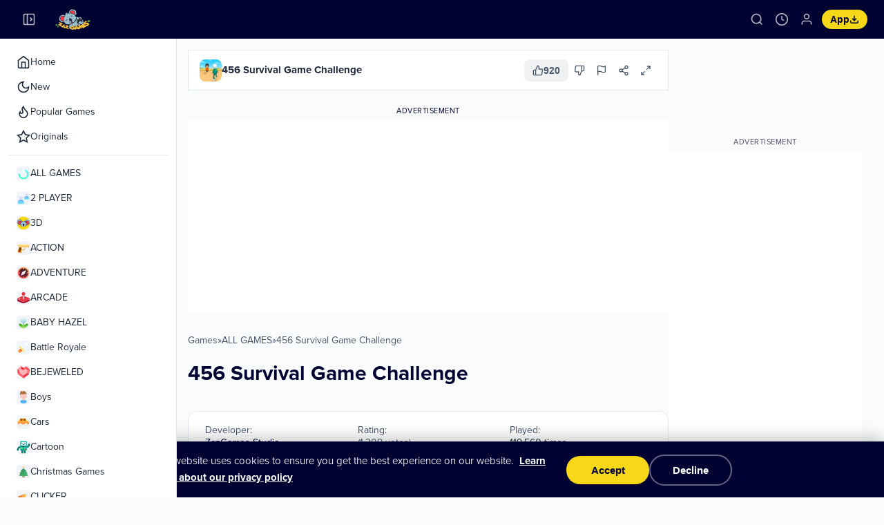

--- FILE ---
content_type: text/html; charset=UTF-8
request_url: https://zazgames.com/game/456-survival-game-challenge
body_size: 19275
content:
<!DOCTYPE html>
<html lang="en" dir="ltr">
<head>
    <script>
    // Apply sidebar collapsed state immediately to prevent CLS
    (function(){
        if(localStorage.getItem('sidebarCollapsed')==='true'){
            document.documentElement.classList.add('sidebar-collapsed');
        }
    })();
    </script>
    <meta charset="utf-8">
        <link rel="preload" href="https://zazgames.com/thumbs/456-survival-game-challenge-512.webp" as="image" fetchpriority="high">
            <meta name="robots" content="max-image-preview:large">
        <link rel="manifest" href="/manifest.json" crossorigin="use-credentials">
    <meta name="yandex-verification" content="f686f84cbacb3505">
    <meta name="theme-color" content="#000232">
    
    <!-- iOS PWA Support -->
    <meta name="apple-mobile-web-app-capable" content="yes">
    <meta name="apple-mobile-web-app-status-bar-style" content="black-translucent">
    <meta name="apple-mobile-web-app-title" content="ZazGames">
    <link rel="apple-touch-icon" href="/assets/apple-touch-icon.png">
    <link rel="apple-touch-icon" sizes="180x180" href="/assets/apple-touch-icon.png">
    
    <meta name="HandheldFriendly" content="true">
    <meta http-equiv="Accept-CH" content="DPR">
    <meta name="msapplication-TileColor" content="#000232">
    <meta name="msapplication-TileImage" content="https://zazgames.com/favicon.ico?v=011255">
    <meta name="viewport" content="width=device-width, initial-scale=1, shrink-to-fit=no">
    
    <!-- Preconnect to external domains for faster loading -->
    <link rel="preconnect" href="https://i.ytimg.com">
    <link rel="preconnect" href="https://www.googleapis.com">
    <link rel="dns-prefetch" href="https://i.ytimg.com">
    <link rel="dns-prefetch" href="https://www.googleapis.com">
    
    <title>456 Survival Game Challenge 🕹️ Play on zazgames</title>
    <meta name="description" content="Play 456 Survival Game Challenge on ZazGames – free ALL GAMES game for browser & mobile. No downloads, no login required.">
    
    <link rel="canonical" href="https://zazgames.com/game/456-survival-game-challenge" />
    <meta name="keywords" content="456 Survival Game Challenge, 456 Survival Game Challenge online games, html5 games, free online games, free games, browser games, chrome games, chromebook games, chrome online games">    
    <!-- Site-wide Schema: WebSite + Organization -->
    <script type="application/ld+json">
    {
        "@context": "https://schema.org",
        "@type": "WebSite",
        "name": "ZazGames",
        "url": "https://zazgames.com/",
        "potentialAction": {
            "@type": "SearchAction",
            "target": {
                "@type": "EntryPoint",
                "urlTemplate": "https://zazgames.com/search?q={search_term_string}"
            },
            "query-input": "required name=search_term_string"
        }
    }
    </script>
    <script type="application/ld+json">
    {
        "@context": "https://schema.org",
        "@type": "Organization",
        "name": "ZazGames",
        "url": "https://zazgames.com/",
        "logo": "https://zazgames.com/android-chrome-512x512.png",
        "sameAs": [
            "https://www.tiktok.com/@zazgames",
            "https://www.youtube.com/channel/UCe0P_mu8lc0nV2HE6O_LC1g",
            "https://twitter.com/ZazgamesC",
            "https://www.facebook.com/zazgames/",
            "https://www.instagram.com/zazgames/"
        ]
    }
    </script>
    
        
    <!-- Open Graph / Facebook -->
                    <meta property="og:type" content="game">
        <meta property="og:url" content="https://zazgames.com/game/456-survival-game-challenge">
        <meta property="og:title" content="456 Survival Game Challenge | Play HTML5 Games ">
        <meta property="og:description" content="Play 456 Survival Game Challenge on ZazGames – free ALL GAMES game for browser & mobile. No downloads, no login required.">
        <meta property="og:image" content="https://zazgames.com/thumbs/456-survival-game-challenge-512x512.webp">
        <meta property="og:image:width" content="512">
        <meta property="og:image:height" content="512">
        <meta property="og:site_name" content="ZazGames">
        <meta property="og:locale" content="en_US">
        <!-- Twitter Card -->
        <meta name="twitter:card" content="summary_large_image">
        <meta name="twitter:site" content="@ZazgamesC">
        <meta name="twitter:title" content="456 Survival Game Challenge | Play HTML5 Games ">
        <meta name="twitter:description" content="Play 456 Survival Game Challenge on ZazGames – free ALL GAMES game for browser & mobile. No downloads, no login required.">
        <meta name="twitter:image" content="https://zazgames.com/thumbs/456-survival-game-challenge-512x512.webp">
        <!-- Game JSON-LD is output in game.php via getGameSchemaJson() -->
        <!-- Breadcrumb Structured Data -->
                <script type="application/ld+json">
        {
            "@context": "https://schema.org",
            "@type": "BreadcrumbList",
            "itemListElement": [
                {
                    "@type": "ListItem",
                    "position": 1,
                    "name": "Home",
                    "item": "https://zazgames.com"
                },
                {
                    "@type": "ListItem",
                    "position": 2,
                    "name": "ALL GAMES",
                    "item": "https://zazgames.com/category/all-games"
                },
                {
                    "@type": "ListItem",
                    "position": 3,
                    "name": "456 Survival Game Challenge",
                    "item": "https://zazgames.com/game/456-survival-game-challenge"
                }            ]
        }
        </script>
        
    <style type="text/css">
.report-modal {
  display: none;
  position: fixed;
  z-index: 20;
  padding-top: 100px;
  left: 0;
  top: 0;
  width: 100%;
  height: 100%;
  overflow: auto;
  background-color: rgb(0,0,0);
  background-color: rgba(0,0,0,0.4);
}
.report-modal-content {
  background-color: #fefefe;
  color: #000;
  margin: auto;
  padding: 20px;
  border: 1px solid #888;
  max-width: 320px;
}
.close {
  color: #aaaaaa;
  float: right;
  font-size: 28px;
  font-weight: bold;
}
.close:hover,.close:focus {
  color: black;
  text-decoration: none;
  cursor: pointer;
}
.report-label {
  padding: 0 10px;
  margin-right: 5px;
  border-radius: 15px;
  display: inline-block;
  margin-bottom: 8px;
}
</style>
	<!-- Google tag (gtag.js) - Delayed load for performance -->
	<script>
	window.dataLayer = window.dataLayer || [];
	function gtag(){dataLayer.push(arguments);}
	
	// Aggressively delay GTM loading - only after real user engagement
	(function(){
		var gaId = 'G-4MM7WW8L46';
		var loaded = false;
		
		function loadGTM(){
			if(loaded) return;
			loaded = true;
			var s = document.createElement('script');
			s.async = true;
			s.src = 'https://www.googletagmanager.com/gtag/js?id=' + gaId;
			document.head.appendChild(s);
			s.onload = function(){
				gtag('js', new Date());
				gtag('config', gaId, {send_page_view: true});
			};
		}
		
		// Only load after meaningful user interaction (not passive scroll)
		function onInteraction(){
			loadGTM();
			cleanup();
		}
		
		function cleanup(){
			['click', 'touchstart', 'keydown', 'mousedown'].forEach(function(e){
				window.removeEventListener(e, onInteraction);
			});
			window.removeEventListener('scroll', onScroll);
		}
		
		// Require significant scroll (200px) to trigger
		function onScroll(){
			if(window.scrollY > 200) onInteraction();
		}
		
		['click', 'touchstart', 'keydown', 'mousedown'].forEach(function(e){
			window.addEventListener(e, onInteraction, {once: true, passive: true});
		});
		window.addEventListener('scroll', onScroll, {passive: true});
		
		// Fallback: load after 8s idle (well after LCP)
		if('requestIdleCallback' in window){
			requestIdleCallback(function(){ setTimeout(loadGTM, 6000); }, {timeout: 10000});
		} else {
			setTimeout(loadGTM, 8000);
		}
	})();
	</script>
	    	<style>
		/* Cookie Consent Banner - CLS optimized with proper contrast */
		/* Use display:none initially to prevent LCP detection */
		#cookieConsentBanner {
			position: fixed;
			bottom: 0;
			left: 0;
			right: 0;
			z-index: 1000;
			background: #000232;
			color: #ffffff;
			padding: 20px 24px;
			display: none;
			flex-direction: column;
			justify-content: center;
			align-items: center;
			gap: 16px;
			box-shadow: 0 -4px 24px rgba(0, 0, 0, 0.25);
			border-top: 1px solid rgba(255, 255, 255, 0.1);
			transform: translateY(100%);
			opacity: 0;
		}
		
		#cookieConsentBanner.visible {
			display: flex;
			animation: cookieSlideUp 0.3s ease-out forwards;
		}
		
		@keyframes cookieSlideUp {
			from { transform: translateY(100%); opacity: 0; }
			to { transform: translateY(0); opacity: 1; }
		}
		
		.cookie-consent-msg {
			text-align: center;
			font-size: 0.9375rem;
			line-height: 1.6;
			font-weight: 400;
			color: rgba(255, 255, 255, 0.9);
			max-width: 600px;
		}
		
		.cookie-consent-msg a {
			color: #ffffff;
			text-decoration: underline;
			font-weight: 600;
			margin-left: 4px;
			transition: opacity 0.15s;
		}
		
		.cookie-consent-msg a:hover {
			opacity: 0.8;
		}
		
		.cookie-consent-actions {
			display: flex;
			align-items: center;
			justify-content: center;
			gap: 12px;
		}
		
		.btn-cookie-accept,
		.btn-cookie-decline {
			display: inline-flex;
			align-items: center;
			justify-content: center;
			padding: 12px 32px;
			min-width: 120px;
			font-size: 0.9375rem;
			font-weight: 600;
			border-radius: 9999px;
			cursor: pointer;
			transition: background 0.15s, transform 0.15s, border-color 0.15s;
			border: none;
		}
		
		.btn-cookie-accept {
			background: #f6d818;
			color: #000232;
		}

		.btn-cookie-accept:hover {
			background: #e5c816;
			transform: translateY(-1px);
		}

		.btn-cookie-decline {
			background: transparent;
			color: #ffffff;
			border: 2px solid rgba(255, 255, 255, 0.4);
		}

		.btn-cookie-decline:hover {
			background: rgba(255, 255, 255, 0.1);
			border-color: rgba(255, 255, 255, 0.6);
			transform: translateY(-1px);
		}
		
		@media (min-width: 640px) {
			#cookieConsentBanner {
				flex-direction: row;
				padding: 16px 32px;
			}
			
			.cookie-consent-msg {
				text-align: left;
			}
		}
		
		@media (max-width: 639px) {
			#cookieConsentBanner {
				padding: 16px 20px;
				gap: 14px;
			}
			
			.cookie-consent-msg {
				font-size: 0.875rem;
			}
			
			.btn-cookie-accept,
			.btn-cookie-decline {
				flex: 1;
				max-width: 150px;
				padding: 12px 24px;
				font-size: 0.875rem;
			}
		}
	</style>
	    <style type="text/css">
    .hover-video {
        position: absolute;
        top: 0;
        left: 0;
        width: 100%;
        height: 100%;
        display: none;
        object-fit: cover;
        pointer-events: none;
    }
    /* Hide hover video on mobile non-game pages */
    @media (max-width: 1023px) {
        body.vhp-disabled .hover-video,
        body:not(.zaz-game-page):not(:has([data-mobile-game="true"])) .hover-video {
            display: none !important;
            visibility: hidden !important;
        }
    }
    </style>
        <meta name="yandex-verification" content="c2b0041d29b5661a" />    
    <!-- Preload critical resources -->
    <link rel="preload" href="https://zazgames.com/content/themes/zazgames/fonts/proxima-nova-regular-latin.woff2" as="font" type="font/woff2" crossorigin>
    <link rel="preload" href="https://zazgames.com/content/themes/zazgames/fonts/proxima-nova-bold-latin.woff2" as="font" type="font/woff2" crossorigin>
        <!-- Critical inline CSS for above-the-fold content -->
    <style>:root{--zaz-primary:#000232;--zaz-primary-fg:#fff;--zaz-accent:#f6d818;--zaz-accent-fg:#000232;--zaz-bg:#fafbfd;--zaz-fg:#1e293b;--zaz-card:#fff;--zaz-muted:#f1f5f9;--zaz-muted-fg:#475569;--zaz-border:#e2e8f0;--zaz-header-height:56px;--zaz-sidebar-width:256px;--zaz-sidebar-collapsed:64px}@font-face{font-family:'Proxima Nova';src:url('https://zazgames.com/content/themes/zazgames/fonts/proxima-nova-regular-latin.woff2') format('woff2');font-weight:400;font-style:normal;font-display:optional}@font-face{font-family:'Proxima Nova';src:url('https://zazgames.com/content/themes/zazgames/fonts/proxima-nova-bold-latin.woff2') format('woff2');font-weight:700;font-style:normal;font-display:optional}*{box-sizing:border-box;margin:0;padding:0}html{overflow-y:scroll;scrollbar-gutter:stable}body{font-family:'Proxima Nova',Montserrat,Arial,sans-serif;background:var(--zaz-bg);color:var(--zaz-fg)}.zaz-header{position:sticky;top:0;z-index:50;background:var(--zaz-primary);height:var(--zaz-header-height)}.zaz-header-inner{display:flex;align-items:center;height:100%;padding:0 12px;gap:8px}.zaz-menu-toggle,.zaz-icon-btn{background:transparent;border:none;padding:8px;border-radius:8px;cursor:pointer;display:flex;align-items:center;justify-content:center}.zaz-menu-toggle svg,.zaz-icon-btn svg{color:rgba(255,255,255,.7)}.zaz-mobile-only{display:flex}.zaz-desktop-only{display:none}.zaz-logo{display:flex;align-items:center;flex-shrink:0}.zaz-logo img{height:28px;width:auto;min-width:80px}.zaz-spacer{flex:1}.zaz-actions{display:flex;align-items:center;gap:2px}.zaz-search-input{display:none}.zaz-app-btn{display:flex;align-items:center;gap:4px;padding:6px 10px;background:var(--zaz-accent);color:var(--zaz-accent-fg);border:none;border-radius:9999px;font-size:12px;font-weight:700;cursor:pointer}.zaz-sidebar-overlay{display:none;position:fixed;inset:0;background:rgba(0,0,0,.2);z-index:40}.zaz-sidebar{position:fixed;top:var(--zaz-header-height);left:0;height:calc(100vh - var(--zaz-header-height));width:var(--zaz-sidebar-width);background:var(--zaz-card);border-right:1px solid var(--zaz-border);z-index:40;transform:translateX(-100%);visibility:hidden;overflow-y:auto;display:flex;flex-direction:column}.zaz-sidebar.open{transform:translateX(0);visibility:visible}.zaz-nav-section{display:flex;flex-direction:column;padding:0 12px}.zaz-nav-item,.zaz-nav-link{display:flex;align-items:center;gap:12px;padding:6px 12px;height:36px;min-height:36px;font-size:0.875rem;text-decoration:none;color:var(--zaz-fg)}@media(min-width:1024px){.zaz-mobile-only{display:none}.zaz-desktop-only{display:flex}.zaz-sidebar{transform:translateX(0);visibility:visible}html.sidebar-collapsed .zaz-sidebar{width:var(--zaz-sidebar-collapsed)}}main{margin-left:0;padding:16px}@media(min-width:1024px){main{margin-left:var(--zaz-sidebar-width)}html.sidebar-collapsed main{margin-left:var(--zaz-sidebar-collapsed)}}main>div>section.game-carousel{margin-bottom:24px;min-height:192px;contain:layout style paint;overflow:hidden}@media(min-width:640px){main>div>section.game-carousel{min-height:212px}}@media(min-width:1024px){main>div>section.game-carousel{min-height:232px}}main>div>section.game-carousel>header{display:flex;align-items:center;gap:12px;margin-bottom:12px;height:32px;min-height:32px}main>div>section.game-carousel>header h2{font-size:1.125rem;font-weight:700}.game-carousel ul{display:flex;gap:12px;overflow-x:auto;scrollbar-width:none;list-style:none;padding:4px 0 4px 4px;height:148px;min-height:148px}@media(min-width:640px){.game-carousel ul{height:168px;min-height:168px}}@media(min-width:1024px){.game-carousel ul{height:188px;min-height:188px}}.game-carousel ul::-webkit-scrollbar{display:none}.game-carousel ul>li{flex-shrink:0;width:140px;height:140px;aspect-ratio:1/1}@media(min-width:640px){.game-carousel ul>li{width:160px;height:160px}}@media(min-width:1024px){.game-carousel ul>li{width:180px;height:180px}}.game-carousel ul>li>a{display:block;border-radius:12px;overflow:hidden;width:100%;height:100%;aspect-ratio:1/1}.game-carousel ul>li>a>img{width:100%;height:100%;aspect-ratio:1/1;object-fit:cover;display:block;background:var(--zaz-muted)}.carousel-wrapper{position:relative;height:148px;min-height:148px}@media(min-width:640px){.carousel-wrapper{height:168px;min-height:168px}}@media(min-width:1024px){.carousel-wrapper{height:188px;min-height:188px}}.zaz-sidebar-footer{min-height:180px}[data-mobile-game="true"]{min-height:60vh;position:relative}.mobile-game-bg{position:absolute;inset:0;z-index:0}.mobile-game-bg img,.mobile-game-bg video{width:100%;height:100%;object-fit:cover}.mobile-game-bg-gradient{position:absolute;inset:0;background:linear-gradient(to bottom,transparent 0%,transparent 40%,rgba(255,255,255,0.6) 65%,rgba(255,255,255,0.9) 80%,rgba(255,255,255,1) 100%)}.mobile-game-content{display:flex;flex-direction:column;align-items:center;text-align:center}.mobile-game-icon{margin-bottom:16px}.mobile-game-icon img{width:160px;height:160px;border-radius:20px;box-shadow:0 10px 40px rgba(0,0,0,.2);object-fit:cover;border:4px solid rgba(255,255,255,.8);background:#fff}#gamesGrid{min-height:200px}[data-landscape-sidebar="true"] ul{display:grid;grid-template-columns:repeat(3,1fr);gap:8px;list-style:none;padding:0;margin:0;min-height:200px}[data-landscape-sidebar="true"] ul li{aspect-ratio:1/1}[data-landscape-sidebar="true"] ul li a{display:block;aspect-ratio:1/1;border-radius:10px;overflow:hidden}[data-landscape-sidebar="true"] ul li img{width:100%;height:100%;object-fit:cover}.zaz-game-page{padding:12px;contain:layout style}.zaz-game-layout{display:flex;flex-direction:column;gap:16px;contain:layout style}@media(min-width:1024px){.zaz-game-layout{flex-direction:row;align-items:flex-start}}.zaz-game-main{flex:1;min-width:0}@media(min-width:1024px){.zaz-game-main{max-width:calc(100% - 296px)}}.zaz-game-embed{width:100%;max-width:1170px;margin:0 auto;contain:layout style}.zaz-game-embed-bg{position:relative;aspect-ratio:16/9;border-radius:0;overflow:hidden;contain:strict}.zaz-game-sidebar{display:none}@media(min-width:1024px){.zaz-game-sidebar{display:block;width:280px;flex-shrink:0;min-height:600px}}.zaz-ad-banner{margin-top:16px;min-height:250px;contain:layout style}.googleAds-container,.adsbygoogle,.banner-ad-wrapper{min-height:250px}</style>
    
    <!-- Load CSS -->
        <!-- Other pages: load full CSS asynchronously (non-render-blocking) -->
    <link rel="stylesheet" href="https://zazgames.com/content/themes/zazgames/includes/zazgames-layout.min.css" media="print" onload="this.media='all'">
    <noscript><link rel="stylesheet" href="https://zazgames.com/content/themes/zazgames/includes/zazgames-layout.min.css"></noscript>
    </head>
<body>
    <header class="zaz-header">
<div class="zaz-header-inner">
<button class="zaz-menu-toggle zaz-mobile-only" id="menuToggle" aria-label="Toggle sidebar"><svg width="20" height="20" viewBox="0 0 24 24" fill="none" stroke="currentColor" stroke-width="2"><line x1="3" y1="12" x2="21" y2="12"></line><line x1="3" y1="6" x2="21" y2="6"></line><line x1="3" y1="18" x2="21" y2="18"></line></svg></button>
<button class="zaz-collapse-toggle zaz-desktop-only" id="collapseToggle" aria-label="Collapse sidebar"><svg width="20" height="20" viewBox="0 0 24 24" fill="none" stroke="currentColor" stroke-width="2"><rect x="3" y="3" width="18" height="18" rx="2" ry="2"></rect><line x1="9" y1="3" x2="9" y2="21"></line><polyline points="14 15 17 12 14 9"></polyline></svg></button>
<a href="/" class="zaz-logo" aria-label="ZazGames - Home"><img src="https://zazgames.com/content/themes/zazgames/images/zazgames-logo.svg" alt="ZazGames - Free Online Games" width="80" height="28"></a>
<div class="zaz-spacer"></div>
<div class="zaz-actions">
<div class="zaz-search-wrapper" id="searchWrapper">
<button class="zaz-icon-btn" id="searchToggle" aria-label="Search"><svg width="20" height="20" viewBox="0 0 24 24" fill="none" stroke="currentColor" stroke-width="2"><circle cx="11" cy="11" r="8"></circle><path d="m21 21-4.35-4.35"></path></svg></button>
<form class="zaz-search-input" id="searchInput" action="/index.php" method="get" onsubmit="this.slug.value=this.slug.value.replace(/\s+/g,'+')" style="display:none">
<input type="hidden" name="viewpage" value="search">
<div>
<svg width="16" height="16" viewBox="0 0 24 24" fill="none" stroke="currentColor" stroke-width="2"><circle cx="11" cy="11" r="8"></circle><path d="m21 21-4.35-4.35"></path></svg>
<input type="text" name="slug" placeholder="Search games..." aria-label="Search games" minlength="2" required>
<button type="button" class="zaz-search-close" id="searchClose" aria-label="Close search"><svg width="16" height="16" viewBox="0 0 24 24" fill="none" stroke="currentColor" stroke-width="2"><line x1="18" y1="6" x2="6" y2="18"></line><line x1="6" y1="6" x2="18" y2="18"></line></svg></button>
</div>
</form>
</div>
<button class="zaz-icon-btn" id="historyBtn" aria-label="Game history"><svg width="20" height="20" viewBox="0 0 24 24" fill="none" stroke="currentColor" stroke-width="2"><circle cx="12" cy="12" r="10"></circle><polyline points="12 6 12 12 16 14"></polyline></svg></button>
<button class="zaz-icon-btn" id="userBtn" aria-label="Login" data-logged-in="false"><svg width="20" height="20" viewBox="0 0 24 24" fill="none" stroke="currentColor" stroke-width="2"><path d="M20 21v-2a4 4 0 0 0-4-4H8a4 4 0 0 0-4 4v2"></path><circle cx="12" cy="7" r="4"></circle></svg></button>
<button class="zaz-app-btn" id="pwaInstallBtn"><span>App</span><svg width="14" height="14" viewBox="0 0 24 24" fill="none" stroke="currentColor" stroke-width="2.5"><path d="M21 15v4a2 2 0 0 1-2 2H5a2 2 0 0 1-2-2v-4"></path><polyline points="7 10 12 15 17 10"></polyline><line x1="12" y1="15" x2="12" y2="3"></line></svg></button>
</div>
</div>
</header>

<!-- Game History Popup -->
<div id="historyPopup" class="zaz-history-popup" hidden>
<div class="zaz-history-content">
<div class="zaz-history-tabs">
<button class="zaz-history-tab active" data-tab="recent">Recently Played</button>
<button class="zaz-history-tab" data-tab="favorites">Favorites</button>
</div>
<div class="zaz-history-panel" id="recentPanel">
<div class="zaz-history-list" id="recentList">
<div class="zaz-history-empty">
<svg width="48" height="48" viewBox="0 0 24 24" fill="none" stroke="currentColor" stroke-width="1.5"><circle cx="12" cy="12" r="10"></circle><polyline points="12 6 12 12 16 14"></polyline></svg>
<p>No games played yet</p>
<span>Start playing to see your history here</span>
</div>
</div>
<button class="zaz-history-clear" id="clearHistory" hidden>Clear History</button>
</div>
<div class="zaz-history-panel" id="favoritesPanel" hidden>
<div class="zaz-history-list" id="favoritesList">
<div class="zaz-history-empty">
<svg width="48" height="48" viewBox="0 0 24 24" fill="none" stroke="currentColor" stroke-width="1.5"><path d="M20.84 4.61a5.5 5.5 0 0 0-7.78 0L12 5.67l-1.06-1.06a5.5 5.5 0 0 0-7.78 7.78l1.06 1.06L12 21.23l7.78-7.78 1.06-1.06a5.5 5.5 0 0 0 0-7.78z"></path></svg>
<p>No favorites yet</p>
<span>Add games to favorites to see them here</span>
</div>
</div>
</div>
</div>
</div>
<div id="historyOverlay" class="zaz-history-overlay" hidden></div>

<!-- Login Popup -->
<div id="loginModal" class="zaz-login-modal" hidden>
<div class="zaz-login-content">
<button type="button" class="zaz-login-close" id="loginClose">&times;</button>
<div class="zaz-login-header">
<h3>Welcome ✨</h3>
<p>Sign in to save your progress</p>
</div>
<form class="zaz-login-form" id="loginForm">
<div class="zaz-login-error" id="loginError" hidden></div>
<div class="zaz-login-field">
<input type="text" name="username" placeholder="Username" required>
</div>
<div class="zaz-login-field">
<input type="password" name="password" placeholder="Password" required>
</div>
<div class="zaz-login-remember">
<label><input type="checkbox" name="remember" checked> Remember me</label>
</div>
<button type="submit" class="zaz-login-submit" id="loginSubmit">Log in</button>
</form>
<div class="zaz-login-footer">
<span>Don't have an account?</span>
<a href="https://zazgames.com/register/">Sign up</a>
</div>
</div>
</div>

<!-- PWA Install Popup -->
<div id="pwaInstallModal" class="zaz-pwa-modal" hidden>
<div class="zaz-pwa-content">
<div class="zaz-pwa-header">
<h3>Install App</h3>
</div>
<div class="zaz-pwa-app-info">
<img src="https://zazgames.com/android-chrome-192x192.png" alt="ZazGames" class="zaz-pwa-icon" width="56" height="56">
<div class="zaz-pwa-app-details">
<strong>ZazGames</strong>
<span>zazgames.com</span>
</div>
</div>
<div class="zaz-pwa-features">
<div class="zaz-pwa-feature">
<svg width="20" height="20" viewBox="0 0 24 24" fill="none" stroke="currentColor" stroke-width="2"><path d="M13 2L3 14h9l-1 8 10-12h-9l1-8z"></path></svg>
<span>Faster loading</span>
</div>
<div class="zaz-pwa-feature">
<svg width="20" height="20" viewBox="0 0 24 24" fill="none" stroke="currentColor" stroke-width="2"><path d="M18 8A6 6 0 0 0 6 8c0 7-3 9-3 9h18s-3-2-3-9"></path><path d="M13.73 21a2 2 0 0 1-3.46 0"></path></svg>
<span>Get notifications</span>
</div>
</div>
<div class="zaz-pwa-actions">
<button type="button" class="zaz-pwa-install" id="pwaInstallConfirm">Install</button>
<button type="button" class="zaz-pwa-cancel" id="pwaInstallCancel">Cancel</button>
</div>
</div>
</div>
<div id="pwaInstallOverlay" class="zaz-pwa-overlay" hidden></div>
    <div class="zaz-sidebar-overlay" id="sidebarOverlay" style="display:none"></div>
<aside class="zaz-sidebar" id="sidebar">
<nav class="zaz-sidebar-nav">
<div class="zaz-nav-section">
<a href="/" class="zaz-nav-item zaz-nav-link">
<svg width="20" height="20" viewBox="0 0 24 24" fill="none" stroke="currentColor" stroke-width="2"><path d="m3 9 9-7 9 7v11a2 2 0 0 1-2 2H5a2 2 0 0 1-2-2z"></path><polyline points="9 22 9 12 15 12 15 22"></polyline></svg>
<span>Home</span>
</a>
<a href="/new" class="zaz-nav-item zaz-nav-link">
<svg width="20" height="20" viewBox="0 0 24 24" fill="none" stroke="currentColor" stroke-width="2"><path d="M12 3a6 6 0 0 0 9 9 9 9 0 1 1-9-9Z"></path></svg>
<span>New</span>
</a>
<a href="/popular" class="zaz-nav-item zaz-nav-link">
<svg width="20" height="20" viewBox="0 0 24 24" fill="none" stroke="currentColor" stroke-width="2"><path d="M8.5 14.5A2.5 2.5 0 0 0 11 12c0-1.38-.5-2-1-3-1.072-2.143-.224-4.054 2-6 .5 2.5 2 4.9 4 6.5 2 1.6 3 3.5 3 5.5a7 7 0 1 1-14 0c0-1.153.433-2.294 1-3a2.5 2.5 0 0 0 2.5 2.5z"></path></svg>
<span>Popular Games</span>
</a>
<a href="https://zazgames.com/category/zazgames" class="zaz-nav-item zaz-nav-link">
<svg width="20" height="20" viewBox="0 0 24 24" fill="none" stroke="currentColor" stroke-width="2"><polygon points="12 2 15.09 8.26 22 9.27 17 14.14 18.18 21.02 12 17.77 5.82 21.02 7 14.14 2 9.27 8.91 8.26 12 2"></polygon></svg>
<span>Originals</span>
</a>
</div>
<div class="zaz-nav-divider"></div>
<div class="zaz-nav-section">
<a href="https://zazgames.com/category/all-games" class="zaz-nav-item zaz-nav-link zaz-cat-sky" aria-label="ALL GAMES games category">
<img src="https://zazgames.com/images/categories_icons/all-games.svg" alt="ALL GAMES" width="20" height="20" class="zaz-cat-icon">
<span>ALL GAMES</span>
</a>
<a href="https://zazgames.com/category/2-player" class="zaz-nav-item zaz-nav-link zaz-cat-cyan" aria-label="2 PLAYER games category">
<img src="https://zazgames.com/images/categories_icons/2-player.svg" alt="2 PLAYER" width="20" height="20" class="zaz-cat-icon">
<span>2 PLAYER</span>
</a>
<a href="https://zazgames.com/category/3d" class="zaz-nav-item zaz-nav-link zaz-cat-violet" aria-label="3D games category">
<img src="https://zazgames.com/images/categories_icons/3d.svg" alt="3D" width="20" height="20" class="zaz-cat-icon">
<span>3D</span>
</a>
<a href="https://zazgames.com/category/action" class="zaz-nav-item zaz-nav-link zaz-cat-red" aria-label="ACTION games category">
<img src="https://zazgames.com/images/categories_icons/action.svg" alt="ACTION" width="20" height="20" class="zaz-cat-icon">
<span>ACTION</span>
</a>
<a href="https://zazgames.com/category/adventure" class="zaz-nav-item zaz-nav-link zaz-cat-amber" aria-label="ADVENTURE games category">
<img src="https://zazgames.com/images/categories_icons/adventure.svg" alt="ADVENTURE" width="20" height="20" class="zaz-cat-icon">
<span>ADVENTURE</span>
</a>
<a href="https://zazgames.com/category/arcade" class="zaz-nav-item zaz-nav-link zaz-cat-pink" aria-label="ARCADE games category">
<img src="https://zazgames.com/images/categories_icons/arcade.svg" alt="ARCADE" width="20" height="20" class="zaz-cat-icon">
<span>ARCADE</span>
</a>
<a href="https://zazgames.com/category/baby-hazel" class="zaz-nav-item zaz-nav-link zaz-cat-rose" aria-label="BABY HAZEL games category">
<img src="https://zazgames.com/images/categories_icons/baby-hazel.svg" alt="BABY HAZEL" width="20" height="20" class="zaz-cat-icon">
<span>BABY HAZEL</span>
</a>
<a href="https://zazgames.com/category/battle-royale" class="zaz-nav-item zaz-nav-link zaz-cat-red2" aria-label="Battle Royale games category">
<img src="https://zazgames.com/images/categories_icons/battle-royale.svg" alt="Battle Royale" width="20" height="20" class="zaz-cat-icon">
<span>Battle Royale</span>
</a>
<a href="https://zazgames.com/category/bejeweled" class="zaz-nav-item zaz-nav-link zaz-cat-fuchsia" aria-label="BEJEWELED games category">
<img src="https://zazgames.com/images/categories_icons/bejeweled.svg" alt="BEJEWELED" width="20" height="20" class="zaz-cat-icon">
<span>BEJEWELED</span>
</a>
<a href="https://zazgames.com/category/boys" class="zaz-nav-item zaz-nav-link zaz-cat-blue" aria-label="Boys games category">
<img src="https://zazgames.com/images/categories_icons/boys.svg" alt="Boys" width="20" height="20" class="zaz-cat-icon">
<span>Boys</span>
</a>
<a href="https://zazgames.com/category/cars" class="zaz-nav-item zaz-nav-link zaz-cat-orange" aria-label="Cars games category">
<img src="https://zazgames.com/images/categories_icons/cars.svg" alt="Cars" width="20" height="20" class="zaz-cat-icon">
<span>Cars</span>
</a>
<a href="https://zazgames.com/category/cartoon" class="zaz-nav-item zaz-nav-link zaz-cat-yellow" aria-label="Cartoon games category">
<img src="https://zazgames.com/images/categories_icons/cartoon.svg" alt="Cartoon" width="20" height="20" class="zaz-cat-icon">
<span>Cartoon</span>
</a>
<a href="https://zazgames.com/category/christmas-games" class="zaz-nav-item zaz-nav-link zaz-cat-emerald" aria-label="Christmas Games games category">
<img src="https://zazgames.com/images/categories_icons/christmas-games.svg" alt="Christmas Games" width="20" height="20" class="zaz-cat-icon">
<span>Christmas Games</span>
</a>
<a href="https://zazgames.com/category/clicker" class="zaz-nav-item zaz-nav-link zaz-cat-lime" aria-label="CLICKER games category">
<img src="https://zazgames.com/images/categories_icons/clicker.svg" alt="CLICKER" width="20" height="20" class="zaz-cat-icon">
<span>CLICKER</span>
</a>
<a href="https://zazgames.com/category/cooking" class="zaz-nav-item zaz-nav-link zaz-cat-amber" aria-label="COOKING games category">
<img src="https://zazgames.com/images/categories_icons/cooking.svg" alt="COOKING" width="20" height="20" class="zaz-cat-icon">
<span>COOKING</span>
</a>
<a href="https://zazgames.com/category/draw-coloring" class="zaz-nav-item zaz-nav-link zaz-cat-lime" aria-label="Draw Coloring games category">
<img src="https://zazgames.com/images/categories_icons/draw-coloring.svg" alt="Draw Coloring" width="20" height="20" class="zaz-cat-icon">
<span>Draw Coloring</span>
</a>
<a href="https://zazgames.com/category/girls" class="zaz-nav-item zaz-nav-link zaz-cat-pink" aria-label="Girls games category">
<img src="https://zazgames.com/images/categories_icons/girls.svg" alt="Girls" width="20" height="20" class="zaz-cat-icon">
<span>Girls</span>
</a>
<a href="https://zazgames.com/category/hypercasual" class="zaz-nav-item zaz-nav-link zaz-cat-sky" aria-label="HYPERCASUAL games category">
<img src="https://zazgames.com/images/categories_icons/hypercasual.svg" alt="HYPERCASUAL" width="20" height="20" class="zaz-cat-icon">
<span>HYPERCASUAL</span>
</a>
<a href="https://zazgames.com/category/io" class="zaz-nav-item zaz-nav-link zaz-cat-yellow" aria-label="IO games category">
<img src="https://zazgames.com/images/categories_icons/io.svg" alt="IO" width="20" height="20" class="zaz-cat-icon">
<span>IO</span>
</a>
<a href="https://zazgames.com/category/jigsaw" class="zaz-nav-item zaz-nav-link zaz-cat-purple" aria-label="Jigsaw games category">
<img src="https://zazgames.com/images/categories_icons/jigsaw.svg" alt="Jigsaw" width="20" height="20" class="zaz-cat-icon">
<span>Jigsaw</span>
</a>
<a href="https://zazgames.com/category/match-3" class="zaz-nav-item zaz-nav-link zaz-cat-fuchsia" aria-label="MATCH 3 games category">
<img src="https://zazgames.com/images/categories_icons/match-3.svg" alt="MATCH 3" width="20" height="20" class="zaz-cat-icon">
<span>MATCH 3</span>
</a>
<a href="https://zazgames.com/category/multiplayer" class="zaz-nav-item zaz-nav-link zaz-cat-cyan" aria-label="MULTIPLAYER games category">
<img src="https://zazgames.com/images/categories_icons/multiplayer.svg" alt="MULTIPLAYER" width="20" height="20" class="zaz-cat-icon">
<span>MULTIPLAYER</span>
</a>
<a href="https://zazgames.com/category/poppy-playtime" class="zaz-nav-item zaz-nav-link zaz-cat-red" aria-label="Poppy Playtime games category">
<img src="https://zazgames.com/images/categories_icons/poppy-playtime.svg" alt="Poppy Playtime" width="20" height="20" class="zaz-cat-icon">
<span>Poppy Playtime</span>
</a>
<a href="https://zazgames.com/category/puzzle" class="zaz-nav-item zaz-nav-link zaz-cat-purple" aria-label="PUZZLE games category">
<img src="https://zazgames.com/images/categories_icons/puzzle.svg" alt="PUZZLE" width="20" height="20" class="zaz-cat-icon">
<span>PUZZLE</span>
</a>
<a href="https://zazgames.com/category/racing" class="zaz-nav-item zaz-nav-link zaz-cat-orange" aria-label="RACING games category">
<img src="https://zazgames.com/images/categories_icons/racing.svg" alt="RACING" width="20" height="20" class="zaz-cat-icon">
<span>RACING</span>
</a>
<a href="https://zazgames.com/category/shooting" class="zaz-nav-item zaz-nav-link zaz-cat-red2" aria-label="SHOOTING games category">
<img src="https://zazgames.com/images/categories_icons/shooting.svg" alt="SHOOTING" width="20" height="20" class="zaz-cat-icon">
<span>SHOOTING</span>
</a>
<a href="https://zazgames.com/category/simulator" class="zaz-nav-item zaz-nav-link zaz-cat-emerald" aria-label="Simulator games category">
<img src="https://zazgames.com/images/categories_icons/simulator.svg" alt="Simulator" width="20" height="20" class="zaz-cat-icon">
<span>Simulator</span>
</a>
<a href="https://zazgames.com/category/soccer" class="zaz-nav-item zaz-nav-link zaz-cat-green" aria-label="SOCCER games category">
<img src="https://zazgames.com/images/categories_icons/soccer.svg" alt="SOCCER" width="20" height="20" class="zaz-cat-icon">
<span>SOCCER</span>
</a>
<a href="https://zazgames.com/category/sports" class="zaz-nav-item zaz-nav-link zaz-cat-green" aria-label="SPORTS games category">
<img src="https://zazgames.com/images/categories_icons/sports.svg" alt="SPORTS" width="20" height="20" class="zaz-cat-icon">
<span>SPORTS</span>
</a>
<a href="https://zazgames.com/category/squid-game" class="zaz-nav-item zaz-nav-link zaz-cat-coral" aria-label="Squid Game games category">
<img src="https://zazgames.com/images/categories_icons/squid-game.svg" alt="Squid Game" width="20" height="20" class="zaz-cat-icon">
<span>Squid Game</span>
</a>
<a href="https://zazgames.com/category/stickman" class="zaz-nav-item zaz-nav-link zaz-cat-slate" aria-label="STICKMAN games category">
<img src="https://zazgames.com/images/categories_icons/stickman.svg" alt="STICKMAN" width="20" height="20" class="zaz-cat-icon">
<span>STICKMAN</span>
</a>
<a href="https://zazgames.com/category/unblocked" class="zaz-nav-item zaz-nav-link zaz-cat-sky" aria-label="Unblocked games category">
<img src="https://zazgames.com/images/categories_icons/unblocked.svg" alt="Unblocked" width="20" height="20" class="zaz-cat-icon">
<span>Unblocked</span>
</a>
<a href="https://zazgames.com/category/zazgames" class="zaz-nav-item zaz-nav-link zaz-cat-amber" aria-label="Zazgames games category">
<img src="https://zazgames.com/images/categories_icons/zazgames.svg" alt="Zazgames" width="20" height="20" class="zaz-cat-icon">
<span>Zazgames</span>
</a>
</div>
<div class="zaz-nav-divider"></div>
<div class="zaz-nav-section zaz-nav-section-last">
<a href="/tags" class="zaz-nav-item zaz-nav-link">
<svg width="20" height="20" viewBox="0 0 24 24" fill="none" stroke="currentColor" stroke-width="2"><path d="M20.59 13.41l-7.17 7.17a2 2 0 0 1-2.83 0L2 12V2h10l8.59 8.59a2 2 0 0 1 0 2.82z"></path><line x1="7" y1="7" x2="7.01" y2="7"></line></svg>
<span>Tags</span>
</a>
</div>
</nav>
<div class="zaz-sidebar-footer">
<a href="/page/contact-us" class="zaz-contact-btn">
<svg width="16" height="16" viewBox="0 0 24 24" fill="none" stroke="currentColor" stroke-width="2"><path d="M4 4h16c1.1 0 2 .9 2 2v12c0 1.1-.9 2-2 2H4c-1.1 0-2-.9-2-2V6c0-1.1.9-2 2-2z"></path><polyline points="22,6 12,13 2,6"></polyline></svg>
<span>Contact us</span>
</a>
<div class="zaz-footer-links">
<a href="https://zazgames.com/page/about-us">About Us</a>
<a href="https://zazgames.com/page/privacy-policy">Privacy Policy</a>
<a href="https://zazgames.com/page/terms-of-use">Terms of Use</a>
</div>
<div class="zaz-social-icons">
<a href="https://www.tiktok.com/@zazgames" aria-label="TikTok" target="_blank" rel="noopener noreferrer"><svg width="16" height="16" viewBox="0 0 24 24" fill="currentColor"><path d="M19.59 6.69a4.83 4.83 0 0 1-3.77-4.25V2h-3.45v13.67a2.89 2.89 0 0 1-5.2 1.74 2.89 2.89 0 0 1 2.31-4.64 2.93 2.93 0 0 1 .88.13V9.4a6.84 6.84 0 0 0-1-.05A6.33 6.33 0 0 0 5 20.1a6.34 6.34 0 0 0 10.86-4.43v-7a8.16 8.16 0 0 0 4.77 1.52v-3.4a4.85 4.85 0 0 1-1-.1z"/></svg></a>
<a href="https://www.youtube.com/channel/UCe0P_mu8lc0nV2HE6O_LC1g" aria-label="YouTube" target="_blank" rel="noopener noreferrer"><svg width="16" height="16" viewBox="0 0 24 24" fill="none" stroke="currentColor" stroke-width="2"><path d="M22.54 6.42a2.78 2.78 0 0 0-1.94-2C18.88 4 12 4 12 4s-6.88 0-8.6.46a2.78 2.78 0 0 0-1.94 2A29 29 0 0 0 1 11.75a29 29 0 0 0 .46 5.33A2.78 2.78 0 0 0 3.4 19c1.72.46 8.6.46 8.6.46s6.88 0 8.6-.46a2.78 2.78 0 0 0 1.94-2 29 29 0 0 0 .46-5.25 29 29 0 0 0-.46-5.33z"></path><polygon points="9.75 15.02 15.5 11.75 9.75 8.48 9.75 15.02"></polygon></svg></a>
<a href="https://twitter.com/ZazgamesC" aria-label="Twitter" target="_blank" rel="noopener noreferrer"><svg width="16" height="16" viewBox="0 0 24 24" fill="currentColor"><path d="M18.244 2.25h3.308l-7.227 8.26 8.502 11.24H16.17l-5.214-6.817L4.99 21.75H1.68l7.73-8.835L1.254 2.25H8.08l4.713 6.231zm-1.161 17.52h1.833L7.084 4.126H5.117z"/></svg></a>
<a href="https://www.facebook.com/zazgames/" aria-label="Facebook" target="_blank" rel="noopener noreferrer"><svg width="16" height="16" viewBox="0 0 24 24" fill="currentColor"><path d="M24 12.073c0-6.627-5.373-12-12-12s-12 5.373-12 12c0 5.99 4.388 10.954 10.125 11.854v-8.385H7.078v-3.47h3.047V9.43c0-3.007 1.792-4.669 4.533-4.669 1.312 0 2.686.235 2.686.235v2.953H15.83c-1.491 0-1.956.925-1.956 1.874v2.25h3.328l-.532 3.47h-2.796v8.385C19.612 23.027 24 18.062 24 12.073z"/></svg></a>
<a href="https://www.instagram.com/zazgames/" aria-label="Instagram" target="_blank" rel="noopener noreferrer"><svg width="16" height="16" viewBox="0 0 24 24" fill="none" stroke="currentColor" stroke-width="2"><rect x="2" y="2" width="20" height="20" rx="5" ry="5"></rect><path d="M16 11.37A4 4 0 1 1 12.63 8 4 4 0 0 1 16 11.37z"></path><line x1="17.5" y1="6.5" x2="17.51" y2="6.5"></line></svg></a>
</div>
<p class="zaz-copyright">© 2026 ZazGames</p>
</div>
</aside>


<main class="zaz-game-page">
    <script type="application/ld+json">{"@context":"https://schema.org","@type":["SoftwareApplication","VideoGame"],"@id":"https://zazgames.com/game/456-survival-game-challenge#Game","name":"456 Survival Game Challenge","url":"https://zazgames.com/game/456-survival-game-challenge","description":"As a survival game, aviable at zazgames.com. you will play the role of 456 player to play Survival games Game available: Red Light - Blue Light Dal...","image":"https://zazgames.com/thumbs/456-survival-game-challenge-512x512.webp","applicationCategory":"GameApplication","operatingSystem":"Web Browser","gamePlatform":["Web Browser","Android","iOS"],"inLanguage":"en","offers":{"@type":"Offer","price":"0","priceCurrency":"USD","availability":"https://schema.org/InStock"},"genre":"ALL GAMES","author":{"@type":"Organization","name":"ZazGames"},"publisher":{"@type":"Organization","name":"ZazGames","url":"https://zazgames.com/"},"aggregateRating":{"@type":"AggregateRating","ratingValue":null,"bestRating":"10","worstRating":"1","ratingCount":1209},"screenshot":{"@type":"ImageObject","url":"https://zazgames.com/thumbs/456-survival-game-challenge-512x512.webp"}}</script>
    
    <div class="zaz-game-layout">
        <!-- Main Content -->
        <article class="zaz-game-main">
            <!-- Game Container (embed + info bar together) -->
            <div class="zaz-game-container">
                <!-- Game Embed Area -->
                <div class="zaz-game-embed" id="gameContainer">
                    <div class="zaz-game-embed-bg">
                        <!-- LCP Image - preloaded background (use 512px for large display) -->
                        <img src="https://zazgames.com/thumbs/456-survival-game-challenge-512.webp" alt="456 Survival Game Challenge" class="zaz-game-embed-bg-img" width="512" height="512" fetchpriority="high" decoding="async">
                        <!-- Overlay with game info -->
                        <div class="zaz-game-embed-overlay" id="gameOverlay">
                            <img src="https://zazgames.com/thumbs/456-survival-game-challenge-180.webp" alt="456 Survival Game Challenge" class="zaz-game-icon" width="180" height="180" fetchpriority="high">
                            <div class="zaz-game-embed-title">456 Survival Game Challenge</div>
                            <div class="zaz-play-btn-wrapper" id="playBtnWrapper">
                                <div class="zaz-play-btn-border" id="playBtnBorder"></div>
                                <button type="button" class="zaz-play-btn" id="playGameBtn">
                                    <svg width="20" height="20" viewBox="0 0 16 16" fill="currentColor"><path d="M10 2a2 2 0 0 1-1.5 1.937v5.087c.863.083 1.5.377 1.5.726 0 .414-.895.75-2 .75s-2-.336-2-.75c0-.35.637-.643 1.5-.726V3.937A2 2 0 1 1 10 2"/><path d="M0 9.665v1.717a1 1 0 0 0 .553.894l6.553 3.277a2 2 0 0 0 1.788 0l6.553-3.277a1 1 0 0 0 .553-.894V9.665c0-.1-.06-.19-.152-.23L9.5 6.715v.993l5.227 2.178a.125.125 0 0 1 .001.23l-5.94 2.546a2 2 0 0 1-1.576 0l-5.94-2.546a.125.125 0 0 1 .001-.23L6.5 7.708l-.013-.988L.152 9.435a.25.25 0 0 0-.152.23"/></svg>
                                    Play now
                                </button>
                            </div>
                        </div>
                        <!-- Loading overlay -->
                        <div class="zaz-game-loading-overlay" id="gameLoadingOverlay">
                            <img src="https://zazgames.com/thumbs/456-survival-game-challenge-180.webp" alt="456 Survival Game Challenge" class="zaz-game-icon">
                            <div class="zaz-game-embed-title">456 Survival Game Challenge</div>
                            <div class="zaz-loading-bar-container">
                                <div class="zaz-loading-bar-fill" id="loadingBarFill"></div>
                                <div class="zaz-loading-bar-glow"></div>
                            </div>
                            <p class="zaz-loading-text" id="loadingText">Loading...</p>
                        </div>
                        <!-- Iframe (hidden until play) -->
                        <iframe 
                            id="gameIframe" 
                            src="" 
                            data-src="https://play.gamemonetize.com/itts5jcknlshpx92epdipk10slp6hoh3/"
                            title="456 Survival Game Challenge" 
                            allowfullscreen
                            style="display:none"
                        ></iframe>
                    </div>
                </div>
                
                <!-- Game Info Bar -->
                <div class="zaz-game-info-bar">
                    <div class="zaz-game-info-left">
                        <img src="https://zazgames.com/thumbs/456-survival-game-challenge-180.webp" alt="456 Survival Game Challenge" class="zaz-game-info-icon" width="32" height="32">
                        <span class="zaz-game-info-title">456 Survival Game Challenge</span>
                    </div>
                    <div class="zaz-game-info-actions">
                        <button type="button" class="zaz-vote-btn" id="upvote" data-id="719" aria-label="Like this game">
                            <svg width="16" height="16" viewBox="0 0 24 24" fill="none" stroke="currentColor" stroke-width="2"><path d="M14 9V5a3 3 0 0 0-3-3l-4 9v11h11.28a2 2 0 0 0 2-1.7l1.38-9a2 2 0 0 0-2-2.3zM7 22H4a2 2 0 0 1-2-2v-7a2 2 0 0 1 2-2h3"/></svg>
                            <span>920</span>
                        </button>
                        <button type="button" class="zaz-action-btn" id="downvote" data-id="719" aria-label="Dislike this game">
                            <svg width="16" height="16" viewBox="0 0 24 24" fill="none" stroke="currentColor" stroke-width="2"><path d="M10 15v4a3 3 0 0 0 3 3l4-9V2H5.72a2 2 0 0 0-2 1.7l-1.38 9a2 2 0 0 0 2 2.3zm7-13h2.67A2.31 2.31 0 0 1 22 4v7a2.31 2.31 0 0 1-2.33 2H17"/></svg>
                        </button>
                                                                        <button type="button" class="zaz-action-btn zaz-report-btn" id="report-game" onclick="showReportModal()" aria-label="Report this game">
                            <svg width="16" height="16" viewBox="0 0 24 24" fill="none" stroke="currentColor" stroke-width="2"><path d="M4 15s1-1 4-1 5 2 8 2 4-1 4-1V3s-1 1-4 1-5-2-8-2-4 1-4 1z"/><line x1="4" x2="4" y1="22" y2="15"/></svg>
                        </button>
                                                <button type="button" class="zaz-action-btn" onclick="shareGame()" aria-label="Share this game">
                            <svg width="16" height="16" viewBox="0 0 24 24" fill="none" stroke="currentColor" stroke-width="2"><circle cx="18" cy="5" r="3"/><circle cx="6" cy="12" r="3"/><circle cx="18" cy="19" r="3"/><line x1="8.59" x2="15.42" y1="13.51" y2="17.49"/><line x1="15.41" x2="8.59" y1="6.51" y2="10.49"/></svg>
                        </button>
                        <button type="button" class="zaz-action-btn" id="fullscreenBtn" onclick="toggleFullscreen()" aria-label="Toggle fullscreen">
                            <svg width="16" height="16" viewBox="0 0 24 24" fill="none" stroke="currentColor" stroke-width="2"><polyline points="15 3 21 3 21 9"/><polyline points="9 21 3 21 3 15"/><line x1="21" x2="14" y1="3" y2="10"/><line x1="3" x2="10" y1="21" y2="14"/></svg>
                        </button>
                    </div>
                </div>
            </div>
            
            <!-- Ad Banner -->
            <div class="zaz-ad-banner">
                <div style="text-align: center; font-size: 11px; color: #000232; text-transform: uppercase; font-weight: 400; letter-spacing: 0.5px; padding: 8px 0; opacity: 0,7;">Advertisement</div>
<div class="googleAds-container" style="display: block; background: #ffffff; width: 100%; max-width: 728px; min-height: 250px; margin: 0 auto;">

<script async src="https://pagead2.googlesyndication.com/pagead/js/adsbygoogle.js?client=ca-pub-7456671027669208"
     crossorigin="anonymous"></script>
<!-- head zaz2 -->
<ins class="adsbygoogle"
     style="display:block"
     data-ad-client="ca-pub-7456671027669208"
     data-ad-slot="4643003697"
     data-ad-format="auto"
     data-full-width-responsive="true"></ins>
<script>
     (adsbygoogle = window.adsbygoogle || []).push({});
</script>
 </div><div><ul><li><a href="https://zazgames.com/game/color-raid"><img src="https://zazgames.com/thumbs/color-raid-180.webp" srcset="https://zazgames.com/thumbs/color-raid-75.webp 75w, https://zazgames.com/thumbs/color-raid-180.webp 180w, https://zazgames.com/thumbs/color-raid-224.webp 224w, https://zazgames.com/thumbs/color-raid-512.webp 512w" sizes="(max-width: 480px) 75px, (max-width: 768px) 133px, 180px" alt="COLOR RAID" width="180" height="180" loading="lazy" decoding="async"><span class="game-title">COLOR RAID</span></a></li><li><a href="https://zazgames.com/game/phantom-pups-jigsaw-puzzle"><img src="https://zazgames.com/thumbs/phantom-pups-jigsaw-puzzle-180.webp" srcset="https://zazgames.com/thumbs/phantom-pups-jigsaw-puzzle-75.webp 75w, https://zazgames.com/thumbs/phantom-pups-jigsaw-puzzle-180.webp 180w, https://zazgames.com/thumbs/phantom-pups-jigsaw-puzzle-224.webp 224w, https://zazgames.com/thumbs/phantom-pups-jigsaw-puzzle-512.webp 512w" sizes="(max-width: 480px) 75px, (max-width: 768px) 133px, 180px" alt="Phantom Pups Jigsaw Puzzle" width="180" height="180" loading="lazy" decoding="async"><span class="game-title">Phantom Pups Jigsaw Puzzle</span></a></li><li><a href="https://zazgames.com/game/my-pet-clinic"><img src="https://zazgames.com/thumbs/my-pet-clinic-180.webp" srcset="https://zazgames.com/thumbs/my-pet-clinic-75.webp 75w, https://zazgames.com/thumbs/my-pet-clinic-180.webp 180w, https://zazgames.com/thumbs/my-pet-clinic-224.webp 224w, https://zazgames.com/thumbs/my-pet-clinic-512.webp 512w" sizes="(max-width: 480px) 75px, (max-width: 768px) 133px, 180px" alt="My Pet Clinic" width="180" height="180" loading="lazy" decoding="async"><span class="game-title">My Pet Clinic</span></a></li><li><a href="https://zazgames.com/game/mini-huggy---2-player-"><img src="https://zazgames.com/thumbs/mini-huggy---2-player--180.webp" srcset="https://zazgames.com/thumbs/mini-huggy---2-player--75.webp 75w, https://zazgames.com/thumbs/mini-huggy---2-player--180.webp 180w, https://zazgames.com/thumbs/mini-huggy---2-player--224.webp 224w, https://zazgames.com/thumbs/mini-huggy---2-player--512.webp 512w" sizes="(max-width: 480px) 75px, (max-width: 768px) 133px, 180px" alt="Mini Huggy - 2 Player " width="180" height="180" loading="lazy" decoding="async"><span class="game-title">Mini Huggy - 2 Player </span></a></li><li><a href="https://zazgames.com/game/-rope-sorting"><img src="https://zazgames.com/thumbs/-rope-sorting-180.webp" srcset="https://zazgames.com/thumbs/-rope-sorting-75.webp 75w, https://zazgames.com/thumbs/-rope-sorting-180.webp 180w, https://zazgames.com/thumbs/-rope-sorting-224.webp 224w, https://zazgames.com/thumbs/-rope-sorting-512.webp 512w" sizes="(max-width: 480px) 75px, (max-width: 768px) 133px, 180px" alt="? ROPE SORTING" width="180" height="180" loading="lazy" decoding="async"><span class="game-title">? ROPE SORTING</span></a></li><li><a href="https://zazgames.com/game/squid-games-challenge"><img src="https://zazgames.com/thumbs/squid-games-challenge-180.webp" srcset="https://zazgames.com/thumbs/squid-games-challenge-75.webp 75w, https://zazgames.com/thumbs/squid-games-challenge-180.webp 180w, https://zazgames.com/thumbs/squid-games-challenge-224.webp 224w, https://zazgames.com/thumbs/squid-games-challenge-512.webp 512w" sizes="(max-width: 480px) 75px, (max-width: 768px) 133px, 180px" alt="Squid Games Challenge" width="180" height="180" loading="lazy" decoding="async"><span class="game-title">Squid Games Challenge</span></a></li><li><a href="https://zazgames.com/game/fantasy-madness"><img src="https://zazgames.com/thumbs/fantasy-madness-180.webp" srcset="https://zazgames.com/thumbs/fantasy-madness-75.webp 75w, https://zazgames.com/thumbs/fantasy-madness-180.webp 180w, https://zazgames.com/thumbs/fantasy-madness-224.webp 224w, https://zazgames.com/thumbs/fantasy-madness-512.webp 512w" sizes="(max-width: 480px) 75px, (max-width: 768px) 133px, 180px" alt="FANTASY MADNESS" width="180" height="180" loading="lazy" decoding="async"><span class="game-title">FANTASY MADNESS</span></a></li><li><a href="https://zazgames.com/game/minecraft-skibidi-toilet"><img src="https://zazgames.com/thumbs/minecraft-skibidi-toilet-180.webp" srcset="https://zazgames.com/thumbs/minecraft-skibidi-toilet-75.webp 75w, https://zazgames.com/thumbs/minecraft-skibidi-toilet-180.webp 180w, https://zazgames.com/thumbs/minecraft-skibidi-toilet-224.webp 224w, https://zazgames.com/thumbs/minecraft-skibidi-toilet-512.webp 512w" sizes="(max-width: 480px) 75px, (max-width: 768px) 133px, 180px" alt="Minecraft Skibidi Toilet" width="180" height="180" loading="lazy" decoding="async"><span class="game-title">Minecraft Skibidi Toilet</span></a></li><li><a href="https://zazgames.com/game/cannon-ball"><img src="https://zazgames.com/thumbs/cannon-ball-180.webp" srcset="https://zazgames.com/thumbs/cannon-ball-75.webp 75w, https://zazgames.com/thumbs/cannon-ball-180.webp 180w, https://zazgames.com/thumbs/cannon-ball-224.webp 224w, https://zazgames.com/thumbs/cannon-ball-512.webp 512w" sizes="(max-width: 480px) 75px, (max-width: 768px) 133px, 180px" alt="Cannon Ball" width="180" height="180" loading="lazy" decoding="async"><span class="game-title">Cannon Ball</span></a></li><li><a href="https://zazgames.com/game/worm-hunt--snake-game-io-zone"><img src="https://zazgames.com/thumbs/worm-hunt--snake-game-io-zone-180.webp" srcset="https://zazgames.com/thumbs/worm-hunt--snake-game-io-zone-75.webp 75w, https://zazgames.com/thumbs/worm-hunt--snake-game-io-zone-180.webp 180w, https://zazgames.com/thumbs/worm-hunt--snake-game-io-zone-224.webp 224w, https://zazgames.com/thumbs/worm-hunt--snake-game-io-zone-512.webp 512w" sizes="(max-width: 480px) 75px, (max-width: 768px) 133px, 180px" alt="WORM HUNT – Snake Game iO Zone" width="180" height="180" loading="lazy" decoding="async"><span class="game-title">WORM HUNT – Snake Game iO Zone</span></a></li><li><a href="https://zazgames.com/game/cat-from-hell-cat-simulator"><img src="https://zazgames.com/thumbs/cat-from-hell-cat-simulator-180.webp" srcset="https://zazgames.com/thumbs/cat-from-hell-cat-simulator-75.webp 75w, https://zazgames.com/thumbs/cat-from-hell-cat-simulator-180.webp 180w, https://zazgames.com/thumbs/cat-from-hell-cat-simulator-224.webp 224w, https://zazgames.com/thumbs/cat-from-hell-cat-simulator-512.webp 512w" sizes="(max-width: 480px) 75px, (max-width: 768px) 133px, 180px" alt="Cat From Hell Cat Simulator" width="180" height="180" loading="lazy" decoding="async"><span class="game-title">Cat From Hell Cat Simulator</span></a></li><li><a href="https://zazgames.com/game/gum-adventures-dx"><img src="https://zazgames.com/thumbs/gum-adventures-dx-180.webp" srcset="https://zazgames.com/thumbs/gum-adventures-dx-75.webp 75w, https://zazgames.com/thumbs/gum-adventures-dx-180.webp 180w, https://zazgames.com/thumbs/gum-adventures-dx-224.webp 224w, https://zazgames.com/thumbs/gum-adventures-dx-512.webp 512w" sizes="(max-width: 480px) 75px, (max-width: 768px) 133px, 180px" alt="GUM ADVENTURES DX" width="180" height="180" loading="lazy" decoding="async"><span class="game-title">GUM ADVENTURES DX</span></a></li><li><a href="https://zazgames.com/game/sweet-candy-puzzles"><img src="https://zazgames.com/thumbs/sweet-candy-puzzles-180.webp" srcset="https://zazgames.com/thumbs/sweet-candy-puzzles-75.webp 75w, https://zazgames.com/thumbs/sweet-candy-puzzles-180.webp 180w, https://zazgames.com/thumbs/sweet-candy-puzzles-224.webp 224w, https://zazgames.com/thumbs/sweet-candy-puzzles-512.webp 512w" sizes="(max-width: 480px) 75px, (max-width: 768px) 133px, 180px" alt="Sweet Candy Puzzles" width="180" height="180" loading="lazy" decoding="async"><span class="game-title">Sweet Candy Puzzles</span></a></li><li><a href="https://zazgames.com/game/maze-escape--craft-man"><img src="https://zazgames.com/thumbs/maze-escape--craft-man-180.webp" srcset="https://zazgames.com/thumbs/maze-escape--craft-man-75.webp 75w, https://zazgames.com/thumbs/maze-escape--craft-man-180.webp 180w, https://zazgames.com/thumbs/maze-escape--craft-man-224.webp 224w, https://zazgames.com/thumbs/maze-escape--craft-man-512.webp 512w" sizes="(max-width: 480px) 75px, (max-width: 768px) 133px, 180px" alt="Maze Escape : Craft Man" width="180" height="180" loading="lazy" decoding="async"><span class="game-title">Maze Escape : Craft Man</span></a></li><li><a href="https://zazgames.com/game/grimace-penalty"><img src="https://zazgames.com/thumbs/grimace-penalty-180.webp" srcset="https://zazgames.com/thumbs/grimace-penalty-75.webp 75w, https://zazgames.com/thumbs/grimace-penalty-180.webp 180w, https://zazgames.com/thumbs/grimace-penalty-224.webp 224w, https://zazgames.com/thumbs/grimace-penalty-512.webp 512w" sizes="(max-width: 480px) 75px, (max-width: 768px) 133px, 180px" alt="Grimace Penalty" width="180" height="180" loading="lazy" decoding="async"><span class="game-title">Grimace Penalty</span></a></li><li><a href="https://zazgames.com/game/hatching-nursery"><img src="https://zazgames.com/thumbs/hatching-nursery-180.webp" srcset="https://zazgames.com/thumbs/hatching-nursery-75.webp 75w, https://zazgames.com/thumbs/hatching-nursery-180.webp 180w, https://zazgames.com/thumbs/hatching-nursery-224.webp 224w, https://zazgames.com/thumbs/hatching-nursery-512.webp 512w" sizes="(max-width: 480px) 75px, (max-width: 768px) 133px, 180px" alt="HATCHING NURSERY" width="180" height="180" loading="lazy" decoding="async"><span class="game-title">HATCHING NURSERY</span></a></li><li><a href="https://zazgames.com/game/3dbubblerush"><img src="https://zazgames.com/thumbs/3dbubblerush-180.webp" srcset="https://zazgames.com/thumbs/3dbubblerush-75.webp 75w, https://zazgames.com/thumbs/3dbubblerush-180.webp 180w, https://zazgames.com/thumbs/3dbubblerush-224.webp 224w, https://zazgames.com/thumbs/3dbubblerush-512.webp 512w" sizes="(max-width: 480px) 75px, (max-width: 768px) 133px, 180px" alt="3d bubble rush" width="180" height="180" loading="lazy" decoding="async"><span class="game-title">3d bubble rush</span></a></li><li><a href="https://zazgames.com/game/football-masters"><img src="https://zazgames.com/thumbs/football-masters-180.webp" srcset="https://zazgames.com/thumbs/football-masters-75.webp 75w, https://zazgames.com/thumbs/football-masters-180.webp 180w, https://zazgames.com/thumbs/football-masters-224.webp 224w, https://zazgames.com/thumbs/football-masters-512.webp 512w" sizes="(max-width: 480px) 75px, (max-width: 768px) 133px, 180px" alt="Football Masters" width="180" height="180" loading="lazy" decoding="async"><span class="game-title">Football Masters</span></a></li><li><a href="https://zazgames.com/game/stack-builder-skycrapper"><img src="https://zazgames.com/thumbs/stack-builder-skycrapper-180.webp" srcset="https://zazgames.com/thumbs/stack-builder-skycrapper-75.webp 75w, https://zazgames.com/thumbs/stack-builder-skycrapper-180.webp 180w, https://zazgames.com/thumbs/stack-builder-skycrapper-224.webp 224w, https://zazgames.com/thumbs/stack-builder-skycrapper-512.webp 512w" sizes="(max-width: 480px) 75px, (max-width: 768px) 133px, 180px" alt="Stack builder skycrapper" width="180" height="180" loading="lazy" decoding="async"><span class="game-title">Stack builder skycrapper</span></a></li><li><a href="https://zazgames.com/game/risky-train-crossing"><img src="https://zazgames.com/thumbs/risky-train-crossing-180.webp" srcset="https://zazgames.com/thumbs/risky-train-crossing-75.webp 75w, https://zazgames.com/thumbs/risky-train-crossing-180.webp 180w, https://zazgames.com/thumbs/risky-train-crossing-224.webp 224w, https://zazgames.com/thumbs/risky-train-crossing-512.webp 512w" sizes="(max-width: 480px) 75px, (max-width: 768px) 133px, 180px" alt="RISKY TRAIN CROSSING" width="180" height="180" loading="lazy" decoding="async"><span class="game-title">RISKY TRAIN CROSSING</span></a></li></ul></div>            </div>
            
            <!-- Breadcrumb -->
            <nav class="zaz-breadcrumb" aria-label="Breadcrumb">
                <ol>
                    <li><a href="/">Games</a></li>
                    <li>»</li>
                                        <li><a href="https://zazgames.com/category/all-games">ALL GAMES</a></li>
                    <li>»</li>
                                        <li><a href="https://zazgames.com/game/456-survival-game-challenge" onclick="event.preventDefault();window.scrollTo({top:0,behavior:'smooth'});">456 Survival Game Challenge</a></li>
                </ol>
            </nav>
            
            <!-- Game Title -->
            <header class="zaz-game-header">
                <h1>456 Survival Game Challenge</h1>
            </header>
            
            <!-- Game Details Card -->
            <section class="zaz-game-details-card">
                <dl class="zaz-game-details-grid">
                                        <div>
                        <dt>Developer:</dt>
                        <dd class="zaz-developer">ZazGames Studio</dd>
                    </div>
                                        <div>
                        <dt>Rating:</dt>
                        <dd> <span class="zaz-muted">(1,209 votes)</span></dd>
                    </div>
                    <div>
                        <dt>Played:</dt>
                        <dd>119,560 times</dd>
                    </div>
                                                                                <div>
                        <dt>Platform:</dt>
                        <dd>Browser (desktop, mobile)</dd>
                    </div>
                </dl>
                
                <!-- Category/Tag Pills -->
                <div class="zaz-game-tags">
                                                            <a href="https://zazgames.com/category/all-games" class="zaz-tag">
                        ALL GAMES                        <span class="zaz-tag-count"></span>
                    </a>
                                                            <a href="https://zazgames.com/category/adventure" class="zaz-tag">
                        ADVENTURE                        <span class="zaz-tag-count"></span>
                    </a>
                                                            <a href="https://zazgames.com/category/racing" class="zaz-tag">
                        RACING                        <span class="zaz-tag-count"></span>
                    </a>
                                                            <a href="https://zazgames.com/category/squid-game" class="zaz-tag">
                        Squid Game                        <span class="zaz-tag-count"></span>
                    </a>
                                                                            </div>
            </section>
            
            <!-- Description Card -->
                        <section class="zaz-game-controls-card">
                <div class="zaz-controls-content">
                    As a survival game, aviable at zazgames.com. 
you will play the role of 456 player to play Survival games 
 
Game available: 
Red Light - Blue Light 
Dalgona Candy 
Tug Of War 
Jump on Glass 
 
Death or win with Big Money! 
Hope you enjoy!                </div>
            </section>
                        
                        
                        
            <!-- Back to Game Button -->
            <div class="zaz-back-to-game">
                <button type="button" onclick="window.scrollTo({top:0,behavior:'smooth'})">
                    <svg width="16" height="16" viewBox="0 0 24 24" fill="none" stroke="currentColor" stroke-width="2"><path d="m18 15-6-6-6 6"/></svg>
                    Back To Game                </button>
            </div>
        </article>
        
        <!-- Right Sidebar -->
        <aside class="zaz-game-sidebar">
            <div class="zaz-sidebar-placeholder"></div>
            <div><ul><li><a href="https://zazgames.com/game/bubble-blast" data-video-src="https://zazgames.com/files/videos/bubble-blast.mp4"><img src="https://zazgames.com/thumbs/bubble-blast-180.webp" srcset="https://zazgames.com/thumbs/bubble-blast-75.webp 75w, https://zazgames.com/thumbs/bubble-blast-180.webp 180w, https://zazgames.com/thumbs/bubble-blast-224.webp 224w, https://zazgames.com/thumbs/bubble-blast-512.webp 512w" sizes="(max-width: 480px) 75px, (max-width: 768px) 133px, 180px" alt="Bubble Blast" width="180" height="180" loading="lazy" decoding="async"><span class="game-title">Bubble Blast</span></a></li><li><a href="https://zazgames.com/game/gym-simulator-online-escape" data-video-src="https://zazgames.com/files/videos/gym-simulator-online-escape.mp4"><img src="https://zazgames.com/thumbs/gym-simulator-online-escape-180.webp" srcset="https://zazgames.com/thumbs/gym-simulator-online-escape-75.webp 75w, https://zazgames.com/thumbs/gym-simulator-online-escape-180.webp 180w, https://zazgames.com/thumbs/gym-simulator-online-escape-224.webp 224w, https://zazgames.com/thumbs/gym-simulator-online-escape-512.webp 512w" sizes="(max-width: 480px) 75px, (max-width: 768px) 133px, 180px" alt="Gym Simulator Online, Escape" width="180" height="180" loading="lazy" decoding="async"><span class="game-title">Gym Simulator Online, Escape</span></a></li><li><a href="https://zazgames.com/game/aod-art-of-defense" data-video-src="https://zazgames.com/files/videos/aod-art-of-defense.mp4"><img src="https://zazgames.com/thumbs/aod-art-of-defense-180.webp" srcset="https://zazgames.com/thumbs/aod-art-of-defense-75.webp 75w, https://zazgames.com/thumbs/aod-art-of-defense-180.webp 180w, https://zazgames.com/thumbs/aod-art-of-defense-224.webp 224w, https://zazgames.com/thumbs/aod-art-of-defense-512.webp 512w" sizes="(max-width: 480px) 75px, (max-width: 768px) 133px, 180px" alt="AOD - Art Of Defense" width="180" height="180" loading="lazy" decoding="async"><span class="game-title">AOD - Art Of Defense</span></a></li><li><a href="https://zazgames.com/game/-screamals"><img src="https://zazgames.com/thumbs/-screamals-180.webp" srcset="https://zazgames.com/thumbs/-screamals-75.webp 75w, https://zazgames.com/thumbs/-screamals-180.webp 180w, https://zazgames.com/thumbs/-screamals-224.webp 224w, https://zazgames.com/thumbs/-screamals-512.webp 512w" sizes="(max-width: 480px) 75px, (max-width: 768px) 133px, 180px" alt=" Screamals" width="180" height="180" loading="lazy" decoding="async"><span class="game-title"> Screamals</span></a></li><li><a href="https://zazgames.com/game/snowboard-game-party"><img src="https://zazgames.com/thumbs/snowboard-game-party-180.webp" srcset="https://zazgames.com/thumbs/snowboard-game-party-75.webp 75w, https://zazgames.com/thumbs/snowboard-game-party-180.webp 180w, https://zazgames.com/thumbs/snowboard-game-party-224.webp 224w, https://zazgames.com/thumbs/snowboard-game-party-512.webp 512w" sizes="(max-width: 480px) 75px, (max-width: 768px) 133px, 180px" alt="Snowboard Game​ Party" width="180" height="180" loading="lazy" decoding="async"><span class="game-title">Snowboard Game​ Party</span></a></li><li><a href="https://zazgames.com/game/-blob-hero"><img src="https://zazgames.com/thumbs/-blob-hero-180.webp" srcset="https://zazgames.com/thumbs/-blob-hero-75.webp 75w, https://zazgames.com/thumbs/-blob-hero-180.webp 180w, https://zazgames.com/thumbs/-blob-hero-224.webp 224w, https://zazgames.com/thumbs/-blob-hero-512.webp 512w" sizes="(max-width: 480px) 75px, (max-width: 768px) 133px, 180px" alt=" Blob Hero" width="180" height="180" loading="lazy" decoding="async"><span class="game-title"> Blob Hero</span></a></li></ul></div><div class="banner-ad-wrapper"><div class="banner-ad-content" style="padding: 20px 0; text-align: center;"><div style="text-align: center; font-size: 11px; color: #000232; text-transform: uppercase; font-weight: 400; letter-spacing: 0.5px; padding: 8px 0; opacity: 0.7;">Advertisement</div><div class="googleAds-container" style="display: block; background: #ffffff; width: 100%; min-height: 250px;">

<script async src="https://pagead2.googlesyndication.com/pagead/js/adsbygoogle.js?client=ca-pub-7456671027669208"
     crossorigin="anonymous"></script>
<!-- head zaz 3 -->
<ins class="adsbygoogle"
     style="display:block"
     data-ad-client="ca-pub-7456671027669208"
     data-ad-slot="5784162149"
     data-ad-format="auto"
     data-full-width-responsive="true"></ins>
<script>
     (adsbygoogle = window.adsbygoogle || []).push({});
</script>
 </div></div></div><div><ul><li><a href="https://zazgames.com/game/grimace-memory-challenge"><img src="https://zazgames.com/thumbs/grimace-memory-challenge-180.webp" srcset="https://zazgames.com/thumbs/grimace-memory-challenge-75.webp 75w, https://zazgames.com/thumbs/grimace-memory-challenge-180.webp 180w, https://zazgames.com/thumbs/grimace-memory-challenge-224.webp 224w, https://zazgames.com/thumbs/grimace-memory-challenge-512.webp 512w" sizes="(max-width: 480px) 75px, (max-width: 768px) 133px, 180px" alt="Grimace Memory Challenge" width="180" height="180" loading="lazy" decoding="async"><span class="game-title">Grimace Memory Challenge</span></a></li><li><a href="https://zazgames.com/game/-merge-muscle"><img src="https://zazgames.com/thumbs/-merge-muscle-180.webp" srcset="https://zazgames.com/thumbs/-merge-muscle-75.webp 75w, https://zazgames.com/thumbs/-merge-muscle-180.webp 180w, https://zazgames.com/thumbs/-merge-muscle-224.webp 224w, https://zazgames.com/thumbs/-merge-muscle-512.webp 512w" sizes="(max-width: 480px) 75px, (max-width: 768px) 133px, 180px" alt=" Merge Muscle" width="180" height="180" loading="lazy" decoding="async"><span class="game-title"> Merge Muscle</span></a></li><li><a href="https://zazgames.com/game/dragon-planet"><img src="https://zazgames.com/thumbs/dragon-planet-180.webp" srcset="https://zazgames.com/thumbs/dragon-planet-75.webp 75w, https://zazgames.com/thumbs/dragon-planet-180.webp 180w, https://zazgames.com/thumbs/dragon-planet-224.webp 224w, https://zazgames.com/thumbs/dragon-planet-512.webp 512w" sizes="(max-width: 480px) 75px, (max-width: 768px) 133px, 180px" alt="DRAGON PLANET" width="180" height="180" loading="lazy" decoding="async"><span class="game-title">DRAGON PLANET</span></a></li><li><a href="https://zazgames.com/game/west-frontier-sharpshooter-3d"><img src="https://zazgames.com/thumbs/west-frontier-sharpshooter-3d-180.webp" srcset="https://zazgames.com/thumbs/west-frontier-sharpshooter-3d-75.webp 75w, https://zazgames.com/thumbs/west-frontier-sharpshooter-3d-180.webp 180w, https://zazgames.com/thumbs/west-frontier-sharpshooter-3d-224.webp 224w, https://zazgames.com/thumbs/west-frontier-sharpshooter-3d-512.webp 512w" sizes="(max-width: 480px) 75px, (max-width: 768px) 133px, 180px" alt="West Frontier Sharpshooter 3D" width="180" height="180" loading="lazy" decoding="async"><span class="game-title">West Frontier Sharpshooter 3D</span></a></li><li><a href="https://zazgames.com/game/infantry-attack-battle-3d-fps"><img src="https://zazgames.com/thumbs/infantry-attack-battle-3d-fps-180.webp" srcset="https://zazgames.com/thumbs/infantry-attack-battle-3d-fps-75.webp 75w, https://zazgames.com/thumbs/infantry-attack-battle-3d-fps-180.webp 180w, https://zazgames.com/thumbs/infantry-attack-battle-3d-fps-224.webp 224w, https://zazgames.com/thumbs/infantry-attack-battle-3d-fps-512.webp 512w" sizes="(max-width: 480px) 75px, (max-width: 768px) 133px, 180px" alt="INFANTRY ATTACK BATTLE 3D FPS" width="180" height="180" loading="lazy" decoding="async"><span class="game-title">INFANTRY ATTACK BATTLE 3D FPS</span></a></li><li><a href="https://zazgames.com/game/craft-man-vs-giant-tnt"><img src="https://zazgames.com/thumbs/craft-man-vs-giant-tnt-180.webp" srcset="https://zazgames.com/thumbs/craft-man-vs-giant-tnt-75.webp 75w, https://zazgames.com/thumbs/craft-man-vs-giant-tnt-180.webp 180w, https://zazgames.com/thumbs/craft-man-vs-giant-tnt-224.webp 224w, https://zazgames.com/thumbs/craft-man-vs-giant-tnt-512.webp 512w" sizes="(max-width: 480px) 75px, (max-width: 768px) 133px, 180px" alt="Craft Man Vs Giant TNT" width="180" height="180" loading="lazy" decoding="async"><span class="game-title">Craft Man Vs Giant TNT</span></a></li><li><a href="https://zazgames.com/game/perfect-hotel"><img src="https://zazgames.com/thumbs/perfect-hotel-180.webp" srcset="https://zazgames.com/thumbs/perfect-hotel-75.webp 75w, https://zazgames.com/thumbs/perfect-hotel-180.webp 180w, https://zazgames.com/thumbs/perfect-hotel-224.webp 224w, https://zazgames.com/thumbs/perfect-hotel-512.webp 512w" sizes="(max-width: 480px) 75px, (max-width: 768px) 133px, 180px" alt="Perfect Hotel" width="180" height="180" loading="lazy" decoding="async"><span class="game-title">Perfect Hotel</span></a></li><li><a href="https://zazgames.com/game/stair-run-online-2"><img src="https://zazgames.com/thumbs/stair-run-online-2-180.webp" srcset="https://zazgames.com/thumbs/stair-run-online-2-75.webp 75w, https://zazgames.com/thumbs/stair-run-online-2-180.webp 180w, https://zazgames.com/thumbs/stair-run-online-2-224.webp 224w, https://zazgames.com/thumbs/stair-run-online-2-512.webp 512w" sizes="(max-width: 480px) 75px, (max-width: 768px) 133px, 180px" alt="STAIR RUN ONLINE 2" width="180" height="180" loading="lazy" decoding="async"><span class="game-title">STAIR RUN ONLINE 2</span></a></li><li><a href="https://zazgames.com/game/rabbit-samurai-2"><img src="https://zazgames.com/thumbs/rabbit-samurai-2-180.webp" srcset="https://zazgames.com/thumbs/rabbit-samurai-2-75.webp 75w, https://zazgames.com/thumbs/rabbit-samurai-2-180.webp 180w, https://zazgames.com/thumbs/rabbit-samurai-2-224.webp 224w, https://zazgames.com/thumbs/rabbit-samurai-2-512.webp 512w" sizes="(max-width: 480px) 75px, (max-width: 768px) 133px, 180px" alt="RABBIT SAMURAI 2" width="180" height="180" loading="lazy" decoding="async"><span class="game-title">RABBIT SAMURAI 2</span></a></li><li><a href="https://zazgames.com/game/squid-3d-red-light-green-light"><img src="https://zazgames.com/thumbs/squid-3d-red-light-green-light-180.webp" srcset="https://zazgames.com/thumbs/squid-3d-red-light-green-light-75.webp 75w, https://zazgames.com/thumbs/squid-3d-red-light-green-light-180.webp 180w, https://zazgames.com/thumbs/squid-3d-red-light-green-light-224.webp 224w, https://zazgames.com/thumbs/squid-3d-red-light-green-light-512.webp 512w" sizes="(max-width: 480px) 75px, (max-width: 768px) 133px, 180px" alt="Squid 3D Red Light Green Light" width="180" height="180" loading="lazy" decoding="async"><span class="game-title">Squid 3D Red Light Green Light</span></a></li><li><a href="https://zazgames.com/game/bubble-shooter-pirates-3"><img src="https://zazgames.com/thumbs/bubble-shooter-pirates-3-180.webp" srcset="https://zazgames.com/thumbs/bubble-shooter-pirates-3-75.webp 75w, https://zazgames.com/thumbs/bubble-shooter-pirates-3-180.webp 180w, https://zazgames.com/thumbs/bubble-shooter-pirates-3-224.webp 224w, https://zazgames.com/thumbs/bubble-shooter-pirates-3-512.webp 512w" sizes="(max-width: 480px) 75px, (max-width: 768px) 133px, 180px" alt="Bubble Shooter Pirates 3" width="180" height="180" loading="lazy" decoding="async"><span class="game-title">Bubble Shooter Pirates 3</span></a></li><li><a href="https://zazgames.com/game/boxing-master-3d"><img src="https://zazgames.com/thumbs/boxing-master-3d-180.webp" srcset="https://zazgames.com/thumbs/boxing-master-3d-75.webp 75w, https://zazgames.com/thumbs/boxing-master-3d-180.webp 180w, https://zazgames.com/thumbs/boxing-master-3d-224.webp 224w, https://zazgames.com/thumbs/boxing-master-3d-512.webp 512w" sizes="(max-width: 480px) 75px, (max-width: 768px) 133px, 180px" alt="Boxing Master 3D" width="180" height="180" loading="lazy" decoding="async"><span class="game-title">Boxing Master 3D</span></a></li><li><a href="https://zazgames.com/game/geometry-jump"><img src="https://zazgames.com/thumbs/geometry-jump-180.webp" srcset="https://zazgames.com/thumbs/geometry-jump-75.webp 75w, https://zazgames.com/thumbs/geometry-jump-180.webp 180w, https://zazgames.com/thumbs/geometry-jump-224.webp 224w, https://zazgames.com/thumbs/geometry-jump-512.webp 512w" sizes="(max-width: 480px) 75px, (max-width: 768px) 133px, 180px" alt="GEOMETRY JUMP" width="180" height="180" loading="lazy" decoding="async"><span class="game-title">GEOMETRY JUMP</span></a></li><li><a href="https://zazgames.com/game/traffic-controlio"><img src="https://zazgames.com/thumbs/traffic-controlio-180.webp" srcset="https://zazgames.com/thumbs/traffic-controlio-75.webp 75w, https://zazgames.com/thumbs/traffic-controlio-180.webp 180w, https://zazgames.com/thumbs/traffic-controlio-224.webp 224w, https://zazgames.com/thumbs/traffic-controlio-512.webp 512w" sizes="(max-width: 480px) 75px, (max-width: 768px) 133px, 180px" alt="Traffic Control.io" width="180" height="180" loading="lazy" decoding="async"><span class="game-title">Traffic Control.io</span></a></li><li><a href="https://zazgames.com/game/cute-puppy-memory"><img src="https://zazgames.com/thumbs/cute-puppy-memory-180.webp" srcset="https://zazgames.com/thumbs/cute-puppy-memory-75.webp 75w, https://zazgames.com/thumbs/cute-puppy-memory-180.webp 180w, https://zazgames.com/thumbs/cute-puppy-memory-224.webp 224w, https://zazgames.com/thumbs/cute-puppy-memory-512.webp 512w" sizes="(max-width: 480px) 75px, (max-width: 768px) 133px, 180px" alt="Cute Puppy Memory" width="180" height="180" loading="lazy" decoding="async"><span class="game-title">Cute Puppy Memory</span></a></li><li><a href="https://zazgames.com/game/fall-guys-party-online-game"><img src="https://zazgames.com/thumbs/fall-guys-party-online-game-180.webp" srcset="https://zazgames.com/thumbs/fall-guys-party-online-game-75.webp 75w, https://zazgames.com/thumbs/fall-guys-party-online-game-180.webp 180w, https://zazgames.com/thumbs/fall-guys-party-online-game-224.webp 224w, https://zazgames.com/thumbs/fall-guys-party-online-game-512.webp 512w" sizes="(max-width: 480px) 75px, (max-width: 768px) 133px, 180px" alt="Fall Guys Party online game" width="180" height="180" loading="lazy" decoding="async"><span class="game-title">Fall Guys Party online game</span></a></li><li><a href="https://zazgames.com/game/over-rooftops"><img src="https://zazgames.com/thumbs/over-rooftops-180.webp" srcset="https://zazgames.com/thumbs/over-rooftops-75.webp 75w, https://zazgames.com/thumbs/over-rooftops-180.webp 180w, https://zazgames.com/thumbs/over-rooftops-224.webp 224w, https://zazgames.com/thumbs/over-rooftops-512.webp 512w" sizes="(max-width: 480px) 75px, (max-width: 768px) 133px, 180px" alt="OVER ROOFTOPS" width="180" height="180" loading="lazy" decoding="async"><span class="game-title">OVER ROOFTOPS</span></a></li><li><a href="https://zazgames.com/game/pressure-washer-online"><img src="https://zazgames.com/thumbs/pressure-washer-online-180.webp" srcset="https://zazgames.com/thumbs/pressure-washer-online-75.webp 75w, https://zazgames.com/thumbs/pressure-washer-online-180.webp 180w, https://zazgames.com/thumbs/pressure-washer-online-224.webp 224w, https://zazgames.com/thumbs/pressure-washer-online-512.webp 512w" sizes="(max-width: 480px) 75px, (max-width: 768px) 133px, 180px" alt="Pressure Washer Online" width="180" height="180" loading="lazy" decoding="async"><span class="game-title">Pressure Washer Online</span></a></li><li><a href="https://zazgames.com/game/glow-pounce"><img src="https://zazgames.com/thumbs/glow-pounce-180.webp" srcset="https://zazgames.com/thumbs/glow-pounce-75.webp 75w, https://zazgames.com/thumbs/glow-pounce-180.webp 180w, https://zazgames.com/thumbs/glow-pounce-224.webp 224w, https://zazgames.com/thumbs/glow-pounce-512.webp 512w" sizes="(max-width: 480px) 75px, (max-width: 768px) 133px, 180px" alt="Glow Pounce" width="180" height="180" loading="lazy" decoding="async"><span class="game-title">Glow Pounce</span></a></li><li><a href="https://zazgames.com/game/so-different-dragons"><img src="https://zazgames.com/thumbs/so-different-dragons-180.webp" srcset="https://zazgames.com/thumbs/so-different-dragons-75.webp 75w, https://zazgames.com/thumbs/so-different-dragons-180.webp 180w, https://zazgames.com/thumbs/so-different-dragons-224.webp 224w, https://zazgames.com/thumbs/so-different-dragons-512.webp 512w" sizes="(max-width: 480px) 75px, (max-width: 768px) 133px, 180px" alt="SO DIFFERENT DRAGONS" width="180" height="180" loading="lazy" decoding="async"><span class="game-title">SO DIFFERENT DRAGONS</span></a></li><li><a href="https://zazgames.com/game/fantasy-madness"><img src="https://zazgames.com/thumbs/fantasy-madness-180.webp" srcset="https://zazgames.com/thumbs/fantasy-madness-75.webp 75w, https://zazgames.com/thumbs/fantasy-madness-180.webp 180w, https://zazgames.com/thumbs/fantasy-madness-224.webp 224w, https://zazgames.com/thumbs/fantasy-madness-512.webp 512w" sizes="(max-width: 480px) 75px, (max-width: 768px) 133px, 180px" alt="FANTASY MADNESS" width="180" height="180" loading="lazy" decoding="async"><span class="game-title">FANTASY MADNESS</span></a></li><li><a href="https://zazgames.com/game/axe-master"><img src="https://zazgames.com/thumbs/axe-master-180.webp" srcset="https://zazgames.com/thumbs/axe-master-75.webp 75w, https://zazgames.com/thumbs/axe-master-180.webp 180w, https://zazgames.com/thumbs/axe-master-224.webp 224w, https://zazgames.com/thumbs/axe-master-512.webp 512w" sizes="(max-width: 480px) 75px, (max-width: 768px) 133px, 180px" alt="AXE MASTER" width="180" height="180" loading="lazy" decoding="async"><span class="game-title">AXE MASTER</span></a></li><li><a href="https://zazgames.com/game/mini-jumps"><img src="https://zazgames.com/thumbs/mini-jumps-180.webp" srcset="https://zazgames.com/thumbs/mini-jumps-75.webp 75w, https://zazgames.com/thumbs/mini-jumps-180.webp 180w, https://zazgames.com/thumbs/mini-jumps-224.webp 224w, https://zazgames.com/thumbs/mini-jumps-512.webp 512w" sizes="(max-width: 480px) 75px, (max-width: 768px) 133px, 180px" alt="MINI JUMPS" width="180" height="180" loading="lazy" decoding="async"><span class="game-title">MINI JUMPS</span></a></li><li><a href="https://zazgames.com/game/bull-fighter"><img src="https://zazgames.com/thumbs/bull-fighter-180.webp" srcset="https://zazgames.com/thumbs/bull-fighter-75.webp 75w, https://zazgames.com/thumbs/bull-fighter-180.webp 180w, https://zazgames.com/thumbs/bull-fighter-224.webp 224w, https://zazgames.com/thumbs/bull-fighter-512.webp 512w" sizes="(max-width: 480px) 75px, (max-width: 768px) 133px, 180px" alt="Bull Fighter" width="180" height="180" loading="lazy" decoding="async"><span class="game-title">Bull Fighter</span></a></li><li><a href="https://zazgames.com/game/skibidi-toilet-hidden-stars"><img src="https://zazgames.com/thumbs/skibidi-toilet-hidden-stars-180.webp" srcset="https://zazgames.com/thumbs/skibidi-toilet-hidden-stars-75.webp 75w, https://zazgames.com/thumbs/skibidi-toilet-hidden-stars-180.webp 180w, https://zazgames.com/thumbs/skibidi-toilet-hidden-stars-224.webp 224w, https://zazgames.com/thumbs/skibidi-toilet-hidden-stars-512.webp 512w" sizes="(max-width: 480px) 75px, (max-width: 768px) 133px, 180px" alt="Skibidi Toilet Hidden Stars" width="180" height="180" loading="lazy" decoding="async"><span class="game-title">Skibidi Toilet Hidden Stars</span></a></li><li><a href="https://zazgames.com/game/fridge-master"><img src="https://zazgames.com/thumbs/fridge-master-180.webp" srcset="https://zazgames.com/thumbs/fridge-master-75.webp 75w, https://zazgames.com/thumbs/fridge-master-180.webp 180w, https://zazgames.com/thumbs/fridge-master-224.webp 224w, https://zazgames.com/thumbs/fridge-master-512.webp 512w" sizes="(max-width: 480px) 75px, (max-width: 768px) 133px, 180px" alt="Fridge Master" width="180" height="180" loading="lazy" decoding="async"><span class="game-title">Fridge Master</span></a></li><li><a href="https://zazgames.com/game/ghost-fight-io"><img src="https://zazgames.com/thumbs/ghost-fight-io-180.webp" srcset="https://zazgames.com/thumbs/ghost-fight-io-75.webp 75w, https://zazgames.com/thumbs/ghost-fight-io-180.webp 180w, https://zazgames.com/thumbs/ghost-fight-io-224.webp 224w, https://zazgames.com/thumbs/ghost-fight-io-512.webp 512w" sizes="(max-width: 480px) 75px, (max-width: 768px) 133px, 180px" alt="GHOST FIGHT IO" width="180" height="180" loading="lazy" decoding="async"><span class="game-title">GHOST FIGHT IO</span></a></li><li><a href="https://zazgames.com/game/toon-blast-online"><img src="https://zazgames.com/thumbs/toon-blast-online-180.webp" srcset="https://zazgames.com/thumbs/toon-blast-online-75.webp 75w, https://zazgames.com/thumbs/toon-blast-online-180.webp 180w, https://zazgames.com/thumbs/toon-blast-online-224.webp 224w, https://zazgames.com/thumbs/toon-blast-online-512.webp 512w" sizes="(max-width: 480px) 75px, (max-width: 768px) 133px, 180px" alt="TOON BLAST ONLINE" width="180" height="180" loading="lazy" decoding="async"><span class="game-title">TOON BLAST ONLINE</span></a></li><li><a href="https://zazgames.com/game/circus-words"><img src="https://zazgames.com/thumbs/circus-words-180.webp" srcset="https://zazgames.com/thumbs/circus-words-75.webp 75w, https://zazgames.com/thumbs/circus-words-180.webp 180w, https://zazgames.com/thumbs/circus-words-224.webp 224w, https://zazgames.com/thumbs/circus-words-512.webp 512w" sizes="(max-width: 480px) 75px, (max-width: 768px) 133px, 180px" alt="CIRCUS WORDS" width="180" height="180" loading="lazy" decoding="async"><span class="game-title">CIRCUS WORDS</span></a></li><li><a href="https://zazgames.com/game/tom-runner-platformer-game"><img src="https://zazgames.com/thumbs/tom-runner-platformer-game-180.webp" srcset="https://zazgames.com/thumbs/tom-runner-platformer-game-75.webp 75w, https://zazgames.com/thumbs/tom-runner-platformer-game-180.webp 180w, https://zazgames.com/thumbs/tom-runner-platformer-game-224.webp 224w, https://zazgames.com/thumbs/tom-runner-platformer-game-512.webp 512w" sizes="(max-width: 480px) 75px, (max-width: 768px) 133px, 180px" alt="TOM RUNNER PLATFORMER GAME" width="180" height="180" loading="lazy" decoding="async"><span class="game-title">TOM RUNNER PLATFORMER GAME</span></a></li></ul></div>        </aside>
    </div>
</main>

<script>
// Game page functionality
(function(){
var playBtn=document.getElementById('playGameBtn');
var overlay=document.getElementById('gameOverlay');
var loadingOverlay=document.getElementById('gameLoadingOverlay');
var loadingBar=document.getElementById('loadingBarFill');
var loadingText=document.getElementById('loadingText');
var iframe=document.getElementById('gameIframe');
var container=document.getElementById('gameContainer');
var btnWrapper=document.getElementById('playBtnWrapper');
var btnBorder=document.getElementById('playBtnBorder');

function startGame(){
// Save to game history (localStorage)
try{
var STORAGE_KEY='zaz_game_history';
var MAX_ITEMS=10;
var gameData={
slug:'456-survival-game-challenge',
title:'456 Survival Game Challenge',
icon:'https://zazgames.com/thumbs/456-survival-game-challenge-180.webp',
playedAt:Date.now()
};
var history=[];
try{var stored=localStorage.getItem(STORAGE_KEY);if(stored)history=JSON.parse(stored);}catch(e){}
history=history.filter(function(g){return g.slug!==gameData.slug;});
history.unshift(gameData);
if(history.length>MAX_ITEMS)history=history.slice(0,MAX_ITEMS);
localStorage.setItem(STORAGE_KEY,JSON.stringify(history));
}catch(e){console.error('Failed to save game history:',e);}

// Show loading overlay immediately
loadingOverlay.classList.add('active');
overlay.classList.add('hidden');

// Start loading progress
var progress=0;
var loaded=false;

var progressInterval=setInterval(function(){
if(loaded){
progress=Math.min(progress+10,100);
}else{
if(progress<30)progress+=2;
else if(progress<60)progress+=1;
else if(progress<85)progress+=0.5;
}

loadingBar.style.width=progress+'%';

if(progress<30)loadingText.textContent='Loading...';
else if(progress<60)loadingText.textContent='Preparing game...';
else if(progress<90)loadingText.textContent='Almost there...';
else loadingText.textContent='Starting...';

if(progress>=100){
clearInterval(progressInterval);
setTimeout(function(){
loadingOverlay.classList.remove('active');
iframe.style.display='block';
},200);
}
},50);

// Load iframe
iframe.src=iframe.dataset.src;

iframe.onload=function(){
loaded=true;
};

// Fallback
setTimeout(function(){loaded=true;},12000);
}

if(playBtn&&overlay&&iframe&&loadingOverlay){
playBtn.addEventListener('click',function(){
startGame();
});
}

// Track hover for border animation
if(btnWrapper&&btnBorder){
btnWrapper.addEventListener('mouseenter',function(){
btnBorder.classList.add('has-hovered');
});
}

window.toggleFullscreen=function(){
var el=iframe.style.display==='block'?iframe:container;
if(document.fullscreenElement){
document.exitFullscreen();
}else if(el.requestFullscreen){
el.requestFullscreen();
}
};

window.shareGame=function(){
showShareModal();
};
})();

// Share Modal
window.showShareModal=function(){
var existing=document.getElementById('shareModal');
if(existing)existing.remove();

var gameUrl=window.location.href;
var gameTitle=document.title;
var scrollbarWidth=window.innerWidth-document.documentElement.clientWidth;

var modal=document.createElement('div');
modal.id='shareModal';
modal.className='zaz-share-modal';
modal.innerHTML='<div class="zaz-share-content">'+
'<button type="button" class="zaz-share-close" onclick="closeShareModal()" aria-label="Close">&times;</button>'+
'<strong class="zaz-share-title">Share this game</strong>'+
'<div class="zaz-share-buttons">'+
'<button type="button" class="zaz-share-btn zaz-share-facebook" onclick="shareToFacebook()">'+
'<svg width="24" height="24" fill="currentColor" viewBox="0 0 24 24"><path d="M24 12.073c0-6.627-5.373-12-12-12s-12 5.373-12 12c0 5.99 4.388 10.954 10.125 11.854v-8.385H7.078v-3.47h3.047V9.43c0-3.007 1.792-4.669 4.533-4.669 1.312 0 2.686.235 2.686.235v2.953H15.83c-1.491 0-1.956.925-1.956 1.874v2.25h3.328l-.532 3.47h-2.796v8.385C19.612 23.027 24 18.062 24 12.073z"/></svg>'+
'</button>'+
'<button type="button" class="zaz-share-btn zaz-share-twitter" onclick="shareToTwitter()">'+
'<svg width="20" height="20" fill="currentColor" viewBox="0 0 24 24"><path d="M18.244 2.25h3.308l-7.227 8.26 8.502 11.24H16.17l-5.214-6.817L4.99 21.75H1.68l7.73-8.835L1.254 2.25H8.08l4.713 6.231zm-1.161 17.52h1.833L7.084 4.126H5.117z"/></svg>'+
'</button>'+
'<button type="button" class="zaz-share-btn zaz-share-whatsapp" onclick="shareToWhatsApp()">'+
'<svg width="24" height="24" fill="currentColor" viewBox="0 0 24 24"><path d="M17.472 14.382c-.297-.149-1.758-.867-2.03-.967-.273-.099-.471-.148-.67.15-.197.297-.767.966-.94 1.164-.173.199-.347.223-.644.075-.297-.15-1.255-.463-2.39-1.475-.883-.788-1.48-1.761-1.653-2.059-.173-.297-.018-.458.13-.606.134-.133.298-.347.446-.52.149-.174.198-.298.298-.497.099-.198.05-.371-.025-.52-.075-.149-.669-1.612-.916-2.207-.242-.579-.487-.5-.669-.51-.173-.008-.371-.01-.57-.01-.198 0-.52.074-.792.372-.272.297-1.04 1.016-1.04 2.479 0 1.462 1.065 2.875 1.213 3.074.149.198 2.096 3.2 5.077 4.487.709.306 1.262.489 1.694.625.712.227 1.36.195 1.871.118.571-.085 1.758-.719 2.006-1.413.248-.694.248-1.289.173-1.413-.074-.124-.272-.198-.57-.347m-5.421 7.403h-.004a9.87 9.87 0 01-5.031-1.378l-.361-.214-3.741.982.998-3.648-.235-.374a9.86 9.86 0 01-1.51-5.26c.001-5.45 4.436-9.884 9.888-9.884 2.64 0 5.122 1.03 6.988 2.898a9.825 9.825 0 012.893 6.994c-.003 5.45-4.437 9.884-9.885 9.884m8.413-18.297A11.815 11.815 0 0012.05 0C5.495 0 .16 5.335.157 11.892c0 2.096.547 4.142 1.588 5.945L.057 24l6.305-1.654a11.882 11.882 0 005.683 1.448h.005c6.554 0 11.89-5.335 11.893-11.893a11.821 11.821 0 00-3.48-8.413z"/></svg>'+
'</button>'+
'</div>'+
'<div class="zaz-share-url">'+
'<input type="text" id="shareUrlInput" value="'+gameUrl+'" readonly>'+
'<button type="button" class="zaz-share-copy" onclick="copyShareUrl()">Copy</button>'+
'</div>'+
'</div>';
document.body.appendChild(modal);
document.body.style.overflow='hidden';
document.body.style.paddingRight=scrollbarWidth+'px';

modal.addEventListener('click',function(e){
if(e.target===modal)closeShareModal();
});
};

window.closeShareModal=function(){
var modal=document.getElementById('shareModal');
if(modal)modal.remove();
document.body.style.overflow='';
document.body.style.paddingRight='';
};

window.copyShareUrl=function(){
var input=document.getElementById('shareUrlInput');
input.select();
navigator.clipboard.writeText(input.value).then(function(){
var btn=document.querySelector('.zaz-share-copy');
btn.textContent='Copied!';
setTimeout(function(){btn.textContent='Copy';},2000);
});
};

window.shareToFacebook=function(){
var url=encodeURIComponent(window.location.href);
window.open('https://www.facebook.com/sharer/sharer.php?u='+url,'_blank','width=600,height=400');
};

window.shareToTwitter=function(){
var url=encodeURIComponent(window.location.href);
var text=encodeURIComponent('Check out '+document.title+' on ZazGames!');
window.open('https://twitter.com/intent/tweet?url='+url+'&text='+text,'_blank','width=600,height=400');
};

window.shareToWhatsApp=function(){
var url=encodeURIComponent(window.location.href);
var text=encodeURIComponent('Check out '+document.title+' on ZazGames! ');
window.open('https://wa.me/?text='+text+url,'_blank');
};

// Vote functionality
(function(){
var upvoteBtn=document.getElementById('upvote');
var downvoteBtn=document.getElementById('downvote');
var favoriteBtn=document.getElementById('favorite');

if(upvoteBtn){
upvoteBtn.addEventListener('click',function(){
var gameId=this.getAttribute('data-id');
var btn=this;
fetch('/includes/vote.php',{
method:'POST',
headers:{'Content-Type':'application/x-www-form-urlencoded'},
body:'vote=1&action=upvote&id='+gameId
}).then(function(r){return r.text();}).then(function(data){
if(data.indexOf('exist')===-1){
btn.classList.add('active');
var countSpan=btn.querySelector('span');
if(countSpan){
var count=parseInt(countSpan.textContent)||0;
countSpan.textContent=count+1;
}
}
});
});
}

if(downvoteBtn){
downvoteBtn.addEventListener('click',function(e){
e.stopPropagation();
var gameId=this.getAttribute('data-id');
var btn=this;

// Remove existing popup if any
var existingPopup=document.querySelector('.zaz-dislike-popup');
if(existingPopup)existingPopup.remove();

// Send downvote
fetch('/includes/vote.php',{
method:'POST',
headers:{'Content-Type':'application/x-www-form-urlencoded'},
body:'vote=1&action=downvote&id='+gameId
}).then(function(r){return r.text();}).then(function(data){
if(data.indexOf('exist')===-1){
btn.classList.add('active');

// Show popup
var popup=document.createElement('div');
popup.className='zaz-dislike-popup';
popup.innerHTML='<div class="zaz-dislike-popup-header"><strong>Don\'t like this game?</strong><button type="button" class="zaz-dislike-popup-close" aria-label="Close">&times;</button></div><button type="button" class="zaz-dislike-popup-btn">Tell us why</button>';
btn.parentElement.style.position='relative';
btn.parentElement.appendChild(popup);

popup.querySelector('.zaz-dislike-popup-close').addEventListener('click',function(e){
e.stopPropagation();
popup.remove();
});

popup.querySelector('.zaz-dislike-popup-btn').addEventListener('click',function(e){
e.stopPropagation();
popup.remove();
showReportModal(true);
});

// Close on outside click
setTimeout(function(){
document.addEventListener('click',function closePopup(e){
if(!popup.contains(e.target)&&e.target!==btn){
popup.remove();
document.removeEventListener('click',closePopup);
}
});
},10);
}
});
});
}

if(favoriteBtn){
favoriteBtn.addEventListener('click',function(){
var gameId=this.getAttribute('data-id');
var btn=this;
fetch('/includes/vote.php',{
method:'POST',
headers:{'Content-Type':'application/x-www-form-urlencoded'},
body:'favorite=1&action=favorite&id='+gameId
}).then(function(r){return r.text();}).then(function(data){
if(data==='add-favorite'){
btn.classList.add('active');
btn.querySelector('svg').setAttribute('fill','currentColor');
}else if(data==='rm-favorite'){
btn.classList.remove('active');
btn.querySelector('svg').setAttribute('fill','none');
}
});
});
}
})();
</script>


    <footer>
        <div>
                    </div>
        <div>
                    </div>
        <div>
                    </div>
    </footer>
    
    <div id="cookieConsentBanner" style="z-index: 10;">
    <div class="cookie-consent-msg">
        This website uses cookies to ensure you get the best experience on our website.
        <a href="/page/privacy-policy" target="_blank" style="margin-left:5px; text-decoration:underline;">
            Learn more about our privacy policy
        </a>
    </div>
    <div class="cookie-consent-actions">
        <button class="btn btn-primary btn-cookie-accept" id="acceptCookies">Accept</button>
        <button class="btn btn-secondary btn-cookie-decline" id="declineCookies">Decline</button>
    </div>
</div>
	<script type="text/javascript">
	(function(){var b=document.getElementById("cookieConsentBanner");if(!b)return;var c=getCookie("cookieConsent");if(c===null){b.classList.add("visible")}document.getElementById("acceptCookies").addEventListener("click",function(){setCookie("cookieConsent","true",365);b.classList.remove("visible")});document.getElementById("declineCookies").addEventListener("click",function(){setCookie("cookieConsent","false",365);b.classList.remove("visible")});function setCookie(e,t,n){var o="";if(n){o=new Date();o.setTime(o.getTime()+24*n*60*60*1e3);o="; expires="+o.toUTCString()}document.cookie=e+"="+t+o+"; path=/"}function getCookie(e){for(var t=document.cookie.split(";"),n=0;n<t.length;n++){var o=t[n].split("=");if(e==o[0].trim())return o[1]}return null}})();
	</script>
	    <div id="vhp-parameter" 
         data-debug="0" 
         data-thumbnail-selector="a > .list-game > .list-thumbnail" 
         style="display: none;"></div>
    <script type="text/javascript" src="https://zazgames.com/content/plugins/video-hover-play/hover-video.min.js" defer></script>
        <!-- Old plugin modal disabled - using custom report modal from theme -->
<!--
<div id="report-modal" class="report-modal">
	<div class="report-modal-content">
		<span class="close">&times;</span>
		<p><strong>Report Game</strong></p>
		<form id="report-form" enctype="multipart">
			<div>
				<div class="report-label" style="background-color: #ffdd24;">
					<input type="radio" id="r-bug" name="report[]" value="bug" checked>
					<label for="r-bug">Bug</label>
				</div>
				<div class="report-label" style="background-color: #fd6d6d;">
					<input type="radio" id="r-error" name="report[]" value="error">
					<label for="r-error">Error</label>
				</div>
				<div class="report-label" style="background-color: #a9df8b;">
					<input type="radio" id="r-other" name="report[]" value="other">
					<label for="r-other">Other</label>
				</div>
			</div>
			<textarea style="width: 100%" rows="3" name="comment" maxlength="150" autocomplete="off" placeholder="Optional"></textarea>
			<input type="submit" style="margin-top: 10px;" value="Submit">
		</form>
	</div>
</div>
-->
<!-- Script disabled - using custom report modal from theme -->
<!-- <script type="text/javascript" src="https://zazgames.com/content/plugins/game-reports/script.js"></script> -->
    
        
    <script src="https://zazgames.com/content/themes/zazgames/includes/zazgames-layout.min.js" defer></script>
    <script src="https://zazgames.com/js/stats.js" defer></script>
<script defer src="https://static.cloudflareinsights.com/beacon.min.js/vcd15cbe7772f49c399c6a5babf22c1241717689176015" integrity="sha512-ZpsOmlRQV6y907TI0dKBHq9Md29nnaEIPlkf84rnaERnq6zvWvPUqr2ft8M1aS28oN72PdrCzSjY4U6VaAw1EQ==" data-cf-beacon='{"version":"2024.11.0","token":"0a4e56b99dc84f218932f56e3c21c0a7","r":1,"server_timing":{"name":{"cfCacheStatus":true,"cfEdge":true,"cfExtPri":true,"cfL4":true,"cfOrigin":true,"cfSpeedBrain":true},"location_startswith":null}}' crossorigin="anonymous"></script>
</body>
</html>


--- FILE ---
content_type: text/html; charset=utf-8
request_url: https://www.google.com/recaptcha/api2/aframe
body_size: 261
content:
<!DOCTYPE HTML><html><head><meta http-equiv="content-type" content="text/html; charset=UTF-8"></head><body><script nonce="OwIGkqFC79JK9JNiWyy8NA">/** Anti-fraud and anti-abuse applications only. See google.com/recaptcha */ try{var clients={'sodar':'https://pagead2.googlesyndication.com/pagead/sodar?'};window.addEventListener("message",function(a){try{if(a.source===window.parent){var b=JSON.parse(a.data);var c=clients[b['id']];if(c){var d=document.createElement('img');d.src=c+b['params']+'&rc='+(localStorage.getItem("rc::a")?sessionStorage.getItem("rc::b"):"");window.document.body.appendChild(d);sessionStorage.setItem("rc::e",parseInt(sessionStorage.getItem("rc::e")||0)+1);localStorage.setItem("rc::h",'1768553774115');}}}catch(b){}});window.parent.postMessage("_grecaptcha_ready", "*");}catch(b){}</script></body></html>

--- FILE ---
content_type: image/svg+xml
request_url: https://zazgames.com/images/categories_icons/cooking.svg
body_size: 43
content:
<?xml version="1.0" encoding="utf-8"?>
<!-- Generator: Adobe Illustrator 25.4.1, SVG Export Plug-In . SVG Version: 6.00 Build 0)  -->
<svg version="1.1" id="Layer_1" xmlns="http://www.w3.org/2000/svg" xmlns:xlink="http://www.w3.org/1999/xlink" x="0px" y="0px"
	 viewBox="0 0 24 24" style="enable-background:new 0 0 24 24;" xml:space="preserve">
<style type="text/css">
	.st0{fill:url(#SVGID_1_);}
	.st1{fill:#EF834D;}
</style>
<g>
	<linearGradient id="SVGID_1_" gradientUnits="userSpaceOnUse" x1="12" y1="19.8641" x2="12" y2="1.3062">
		<stop  offset="0" style="stop-color:#F39E6B"/>
		<stop  offset="1" style="stop-color:#FAD037"/>
	</linearGradient>
	<path class="st0" d="M5.2,19.3c0-1.1,0-2.2,0-3.3c0-0.1,0-0.1,0-0.2c-0.4-0.1-0.7-0.2-1-0.3c-1.1-0.5-1.9-1.2-2.5-2.2
		c-0.3-0.6-0.5-1.2-0.6-1.9c-0.1-1.1,0-2.2,0.6-3.1C2.2,7.3,3,6.6,3.9,6.1c0.7-0.3,1.5-0.5,2.2-0.5c0.1,0,0.1,0,0.1-0.1
		C6.5,5,6.7,4.4,7,4c0.4-0.6,0.9-1.1,1.5-1.6c0.8-0.6,1.7-0.9,2.7-1c1.2-0.1,2.3,0,3.4,0.5c0.9,0.4,1.6,1,2.2,1.9
		c0.4,0.6,0.7,1.2,0.9,1.9c0.6,0,1.2,0.1,1.8,0.3c0.5,0.2,1,0.4,1.5,0.8c0.6,0.5,1.1,1.1,1.4,1.8c0.4,0.8,0.5,1.7,0.5,2.5
		c-0.1,1-0.4,2-1,2.8c-0.8,1-1.7,1.6-2.9,1.9c-0.1,0-0.1,0.1-0.1,0.2c0,1.1,0,2.2,0,3.2c0,0,0,0.1,0,0.1c-0.2,0.1-0.4,0.1-0.6,0.1
		c-0.7,0.1-1.3,0.2-2,0.3c-0.6,0.1-1.2,0.1-1.8,0.1c-0.4,0-0.8,0.1-1.2,0.1c-0.9,0-1.7,0-2.6,0c-0.6,0-1.2-0.1-1.8-0.1
		c-0.2,0-0.4,0-0.7-0.1c-0.3,0-0.6-0.1-0.9-0.1c-0.3,0-0.6-0.1-1-0.1C5.9,19.4,5.6,19.4,5.2,19.3z"/>
	<path class="st1" d="M5.2,19.3c0.3,0,0.7,0.1,1,0.1c0.3,0,0.6,0.1,1,0.1c0.3,0,0.6,0.1,0.9,0.1c0.2,0,0.4,0,0.7,0.1
		c0.6,0,1.2,0.1,1.8,0.1c0.9,0,1.7,0,2.6,0c0.4,0,0.8,0,1.2-0.1c0.6,0,1.2-0.1,1.8-0.1c0.7-0.1,1.4-0.2,2-0.3c0.2,0,0.4,0,0.6-0.1
		c0,0.4,0,0.8,0,1.2c0,0.3,0,0.6,0,0.9c0,0.2-0.1,0.3-0.2,0.4c-0.3,0.2-0.7,0.3-1.1,0.4c-0.8,0.2-1.6,0.3-2.4,0.3
		c-1.2,0.1-2.4,0.1-3.6,0.1c-1,0-1.9,0-2.9-0.1c-0.8-0.1-1.6-0.2-2.4-0.4c-0.2-0.1-0.4-0.1-0.6-0.3c-0.2-0.1-0.3-0.3-0.3-0.6
		C5.2,20.7,5.2,20,5.2,19.3z"/>
</g>
</svg>


--- FILE ---
content_type: image/svg+xml
request_url: https://zazgames.com/images/categories_icons/cartoon.svg
body_size: -1208
content:
<?xml version="1.0" encoding="utf-8"?>
<!-- Generator: Adobe Illustrator 25.4.1, SVG Export Plug-In . SVG Version: 6.00 Build 0)  -->
<svg version="1.1" id="Layer_1" xmlns="http://www.w3.org/2000/svg" xmlns:xlink="http://www.w3.org/1999/xlink" x="0px" y="0px"
	 viewBox="0 0 24 24" style="enable-background:new 0 0 24 24;" xml:space="preserve">
<style type="text/css">
	.st0{fill:none;stroke:#00796B;stroke-width:3;stroke-linecap:round;stroke-miterlimit:10;}
	.st1{fill:#00BFA5;}
	.st2{fill:#E0F2F1;}
	.st3{fill:#212121;}
	.st4{fill:none;stroke:#212121;stroke-miterlimit:10;}
	.st5{fill:#76FF03;}
	.st6{fill:#FFEA00;}
	.st7{fill:#FF3D00;}
	.st8{fill:#84FFFF;}
</style>
<g>
	<path class="st0" d="M2.2,17.1c0-2.5,2-5,4.5-5 M21.8,7.6c0,2.5-2,4.5-4.5,4.5 M9.8,18.1v3.8 M14.2,18.1v3.8"/>
	<path class="st1" d="M16.8,18.3H7.2c-0.5,0-1-0.4-1-1V3c0-0.5,0.4-1,1-1h9.6c0.5,0,1,0.4,1,1v14.3C17.7,17.9,17.3,18.3,16.8,18.3z"
		/>
	<path class="st2" d="M15.8,9.7H8.2c-0.3,0-0.5-0.2-0.5-0.5V4c0-0.3,0.2-0.5,0.5-0.5h7.7c0.3,0,0.5,0.2,0.5,0.5v5.3
		C16.3,9.5,16.1,9.7,15.8,9.7z"/>
	<path class="st3" d="M9.4,4.9C9,4.9,8.7,5.3,8.7,5.7S9,6.4,9.4,6.4c0.4,0,0.7-0.3,0.7-0.7S9.8,4.9,9.4,4.9z M14.6,4.9
		c-0.4,0-0.7,0.3-0.7,0.7s0.3,0.7,0.7,0.7c0.4,0,0.7-0.3,0.7-0.7S15,4.9,14.6,4.9z"/>
	<path class="st4" d="M13.2,6.9c0,0.7-0.5,1.2-1.2,1.2s-1.2-0.5-1.2-1.2"/>
	<path class="st3" d="M7.7,10.7h5.7v1H7.7V10.7z M15.8,10.7c-0.3,0-0.5,0.2-0.5,0.5c0,0.3,0.2,0.5,0.5,0.5c0.3,0,0.5-0.2,0.5-0.5
		C16.3,10.9,16.1,10.7,15.8,10.7z"/>
	<path class="st5" d="M16.3,13.1c-0.3,0-0.5,0.2-0.5,0.5c0,0.3,0.2,0.5,0.5,0.5s0.5-0.2,0.5-0.5C16.8,13.3,16.6,13.1,16.3,13.1z"/>
	<path class="st6" d="M8.7,12.6h1v2.9h-1V12.6z"/>
	<path class="st6" d="M7.7,14.5v-1h2.9v1H7.7z"/>
	<path class="st3" d="M9.1,17.4h-1c-0.3,0-0.5-0.2-0.5-0.5l0,0c0-0.3,0.2-0.5,0.5-0.5h1c0.3,0,0.5,0.2,0.5,0.5l0,0
		C9.6,17.2,9.4,17.4,9.1,17.4z M12,17.4h-1c-0.3,0-0.5-0.2-0.5-0.5l0,0c0-0.3,0.2-0.5,0.5-0.5h1c0.3,0,0.5,0.2,0.5,0.5l0,0
		C12.5,17.2,12.3,17.4,12,17.4z"/>
	<path class="st7" d="M15.1,15c-0.7,0-1.2,0.5-1.2,1.2c0,0.7,0.5,1.2,1.2,1.2c0.7,0,1.2-0.5,1.2-1.2C16.3,15.5,15.8,15,15.1,15z"/>
	<path class="st8" d="M13.9,12.6L13,14h1.9L13.9,12.6z"/>
</g>
</svg>
